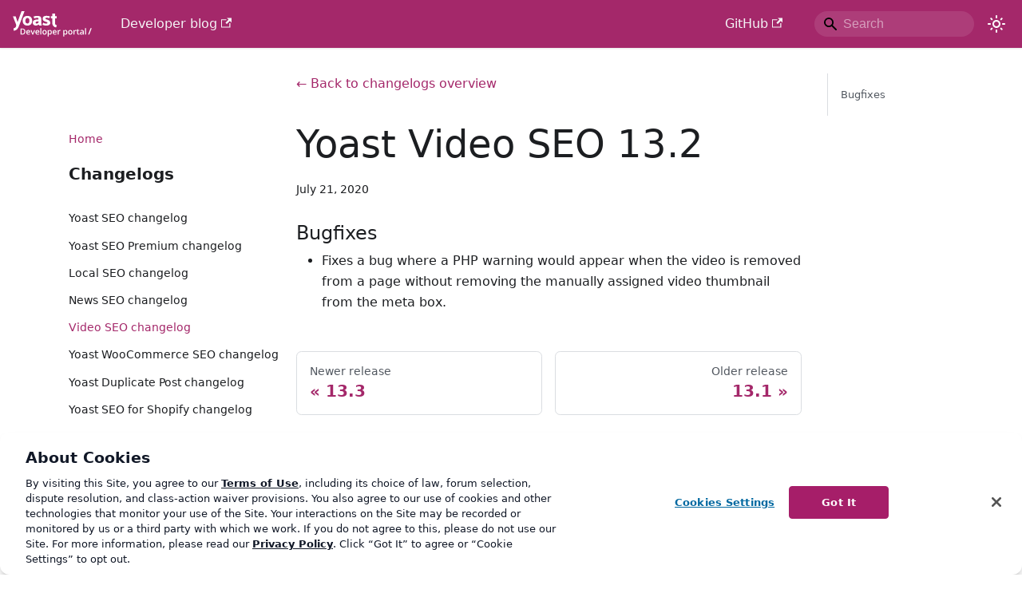

--- FILE ---
content_type: text/html; charset=utf-8
request_url: https://developer.yoast.com/changelog/video-seo/13.2/
body_size: 5245
content:
<!doctype html>
<html lang="en" dir="ltr" class="blog-wrapper blog-post-page plugin-changelog-plugin plugin-id-wpseo-video" data-has-hydrated="false">
<head>
<meta charset="UTF-8">
<meta name="generator" content="Docusaurus v3.7.0">
<title data-rh="true">Yoast Video SEO 13.2 changelog | Yoast developer portal</title><meta data-rh="true" name="viewport" content="width=device-width,initial-scale=1"><meta data-rh="true" name="twitter:card" content="summary_large_image"><meta data-rh="true" property="og:url" content="https://developer.yoast.com/changelog/video-seo/13.2/"><meta data-rh="true" property="og:locale" content="en"><meta data-rh="true" name="docusaurus_locale" content="en"><meta data-rh="true" name="docusaurus_tag" content="default"><meta data-rh="true" name="docsearch:language" content="en"><meta data-rh="true" name="docsearch:docusaurus_tag" content="default"><meta data-rh="true" property="og:title" content="Yoast Video SEO 13.2 changelog | Yoast developer portal"><meta data-rh="true" name="description" content="This is the changelog for version 13.2 of Yoast Video SEO."><meta data-rh="true" property="og:description" content="This is the changelog for version 13.2 of Yoast Video SEO."><meta data-rh="true" property="og:image" content="https://yoast.com/shared-assets/opengraph/?title=Yoast%20Video%20SEO%2013.2"><meta data-rh="true" name="twitter:image" content="https://yoast.com/shared-assets/opengraph/?title=Yoast%20Video%20SEO%2013.2"><meta data-rh="true" property="og:type" content="article"><meta data-rh="true" property="article:published_time" content="2020-07-21T17:00:00.000Z"><link data-rh="true" rel="icon" href="/img/favicon.png"><link data-rh="true" rel="canonical" href="https://developer.yoast.com/changelog/video-seo/13.2/"><link data-rh="true" rel="alternate" href="https://developer.yoast.com/changelog/video-seo/13.2/" hreflang="en"><link data-rh="true" rel="alternate" href="https://developer.yoast.com/changelog/video-seo/13.2/" hreflang="x-default"><link rel="alternate" type="application/rss+xml" href="/changelog/yoast-seo/rss.xml" title="Yoast SEO changelog RSS Feed">
<link rel="alternate" type="application/rss+xml" href="/changelog/yoast-seo-premium/rss.xml" title="Yoast SEO Premium changelog RSS Feed">
<link rel="alternate" type="application/rss+xml" href="/changelog/local-seo/rss.xml" title="Yoast Local SEO changelog RSS Feed">
<link rel="alternate" type="application/rss+xml" href="/changelog/news-seo/rss.xml" title="Yoast News SEO changelog RSS Feed">
<link rel="alternate" type="application/rss+xml" href="/changelog/video-seo/rss.xml" title="Yoast Video SEO changelog RSS Feed">
<link rel="alternate" type="application/rss+xml" href="/changelog/woocommerce-seo/rss.xml" title="Yoast WooCommerce SEO changelog RSS Feed">
<link rel="alternate" type="application/rss+xml" href="/changelog/duplicate-post/rss.xml" title="Yoast Duplicate Post changelog RSS Feed">
<link rel="alternate" type="application/rss+xml" href="/changelog/shopify/rss.xml" title="Yoast SEO for Shopify changelog RSS Feed">
<!-- Google Tag Manager -->
    <script>!function(e,t,a,n){e[n]=e[n]||[],e[n].push({"gtm.start":(new Date).getTime(),event:"gtm.js"});var g=t.getElementsByTagName(a)[0],m=t.createElement(a);m.async=!0,m.src="https://www.googletagmanager.com/gtm.js?id=GTM-NHRB36F",g.parentNode.insertBefore(m,g)}(window,document,"script","dataLayer")</script>
    <!-- End Google Tag Manager -->


<meta property="og:site_name" content="Yoast developer portal">
<script type="application/ld+json">{
	"@context": "https://schema.org",
	"@graph": [
		{
			"@type": "WebSite",
			"@id": "https://developer.yoast.com/#website",
			"url": "https://developer.yoast.com/",
			"name": "Yoast Developer",
			"description": "Docs for Yoast SEO, for everyone",
			"publisher": {
				"@id": "https://yoast.com/#organization"
			},
			"potentialAction": [
				{
					"@type": "SearchAction",
					"target": {
						"@type": "EntryPoint",
						"urlTemplate": "https://developer.yoast.com/search/?q={search_term_string}"
					},
					"query-input": "required name=search_term_string"
				}
			],
			"inLanguage": "en-US",
			"copyrightHolder": {
				"@id": "https://yoast.com/#organization"
			}
		},
		{
			"@type": [
				"Organization",
				"Brand"
			],
			"@id": "https://yoast.com/#organization",
			"name": "Yoast",
			"url": "https://yoast.com/",
			"logo": {
				"@type": "ImageObject",
				"inLanguage": "en-US",
				"@id": "https://yoast.com/#/schema/logo/image/",
				"url": "https://yoast.com/app/uploads/2020/09/Yoast_Icon_SocialMedia_500x500.png",
				"contentUrl": "https://yoast.com/app/uploads/2020/09/Yoast_Icon_SocialMedia_500x500.png",
				"width": 500,
				"height": 500,
				"caption": "Yoast"
			},
			"image": {
				"@id": "https://yoast.com/#/schema/logo/image/"
			},
			"sameAs": [
				"https://yoast.com",
				"https://www.instagram.com/yoast/",
				"https://www.linkedin.com/company/1414157/",
				"https://www.pinterest.com/yoast/",
				"https://www.youtube.com/yoast",
				"https://en.wikipedia.org/wiki/Yoast",
				"https://www.facebook.com/yoast",
				"https://twitter.com/yoast",
				"https://g.co/kgs/4H5sG2",
				"https://g.co/kgs/a9XfUu"
			],
			"founder": {
				"@type": "Person",
				"name": "Joost de Valk",
				"sameAs": "https://en.wikipedia.org/wiki/Joost_de_Valk"
			},
			"foundingDate": "2010-05-01",
			"slogan": "SEO for Everyone",
			"description": "Yoast helps you with your website optimization, whether it be through our widely used SEO software or our online SEO courses: we&#039;re here to help.",
			"legalName": "Yoast BV",
			"parentOrganization": {
				"@type": "Organization",
				"name": "Newfold Digital",
				"description": "Newfold Digital is a leading web presence solutions provider serving millions of small-to-medium businesses globally.",
				"url": "https://newfold.com/",
				"sameAs": [
					"https://newfold.com/"
				],
				"logo": "https://yoast.com/app/uploads/2022/01/newfold-logo.png"
			}
		}
	]
}</script><link rel="stylesheet" href="/assets/css/styles.f8c0a30b.css">
<script src="/assets/js/runtime~main.97a832ec.js" defer="defer"></script>
<script src="/assets/js/main.f69314ce.js" defer="defer"></script>
</head>
<body class="navigation-with-keyboard">
<script>!function(){function t(t){document.documentElement.setAttribute("data-theme",t)}var e=function(){try{return new URLSearchParams(window.location.search).get("docusaurus-theme")}catch(t){}}()||function(){try{return window.localStorage.getItem("theme")}catch(t){}}();t(null!==e?e:"light")}(),function(){try{const n=new URLSearchParams(window.location.search).entries();for(var[t,e]of n)if(t.startsWith("docusaurus-data-")){var a=t.replace("docusaurus-data-","data-");document.documentElement.setAttribute(a,e)}}catch(t){}}()</script><div id="__docusaurus"><link rel="preload" as="image" href="/img/yoast-logo.svg"><div role="region" aria-label="Skip to main content"><a class="skipToContent_fXgn" href="#__docusaurus_skipToContent_fallback">Skip to main content</a></div><nav aria-label="Main" class="navbar navbar--fixed-top navbar--primary"><div class="navbar__inner"><div class="navbar__items"><button aria-label="Toggle navigation bar" aria-expanded="false" class="navbar__toggle clean-btn" type="button"><svg width="30" height="30" viewBox="0 0 30 30" aria-hidden="true"><path stroke="currentColor" stroke-linecap="round" stroke-miterlimit="10" stroke-width="2" d="M4 7h22M4 15h22M4 23h22"></path></svg></button><a class="navbar__brand" href="/"><div class="navbar__logo"><img src="/img/yoast-logo.svg" alt="Yoast Logo" class="themedComponent_mlkZ themedComponent--light_NVdE" height="50px"><img src="/img/yoast-logo.svg" alt="Yoast Logo" class="themedComponent_mlkZ themedComponent--dark_xIcU" height="50px"></div></a><a href="https://developer.yoast.com/blog/" target="_blank" rel="noopener noreferrer" class="navbar__item navbar__link">Developer blog<svg width="13.5" height="13.5" aria-hidden="true" viewBox="0 0 24 24" class="iconExternalLink_nPIU"><path fill="currentColor" d="M21 13v10h-21v-19h12v2h-10v15h17v-8h2zm3-12h-10.988l4.035 4-6.977 7.07 2.828 2.828 6.977-7.07 4.125 4.172v-11z"></path></svg></a></div><div class="navbar__items navbar__items--right"><a href="https://github.com/yoast" target="_blank" rel="noopener noreferrer" class="navbar__item navbar__link">GitHub<svg width="13.5" height="13.5" aria-hidden="true" viewBox="0 0 24 24" class="iconExternalLink_nPIU"><path fill="currentColor" d="M21 13v10h-21v-19h12v2h-10v15h17v-8h2zm3-12h-10.988l4.035 4-6.977 7.07 2.828 2.828 6.977-7.07 4.125 4.172v-11z"></path></svg></a><div class="navbarSearchContainer_Bca1"><div class="navbar__search searchBarContainer_NW3z" dir="ltr"><input placeholder="Search" aria-label="Search" class="navbar__search-input searchInput_YFbd" value=""><div class="loadingRing_RJI3 searchBarLoadingRing_YnHq"><div></div><div></div><div></div><div></div></div></div></div><div class="toggle_vylO colorModeToggle_DEke"><button class="clean-btn toggleButton_gllP toggleButtonDisabled_aARS" type="button" disabled="" title="Switch between dark and light mode (currently light mode)" aria-label="Switch between dark and light mode (currently light mode)" aria-live="polite" aria-pressed="false"><svg viewBox="0 0 24 24" width="24" height="24" class="lightToggleIcon_pyhR"><path fill="currentColor" d="M12,9c1.65,0,3,1.35,3,3s-1.35,3-3,3s-3-1.35-3-3S10.35,9,12,9 M12,7c-2.76,0-5,2.24-5,5s2.24,5,5,5s5-2.24,5-5 S14.76,7,12,7L12,7z M2,13l2,0c0.55,0,1-0.45,1-1s-0.45-1-1-1l-2,0c-0.55,0-1,0.45-1,1S1.45,13,2,13z M20,13l2,0c0.55,0,1-0.45,1-1 s-0.45-1-1-1l-2,0c-0.55,0-1,0.45-1,1S19.45,13,20,13z M11,2v2c0,0.55,0.45,1,1,1s1-0.45,1-1V2c0-0.55-0.45-1-1-1S11,1.45,11,2z M11,20v2c0,0.55,0.45,1,1,1s1-0.45,1-1v-2c0-0.55-0.45-1-1-1C11.45,19,11,19.45,11,20z M5.99,4.58c-0.39-0.39-1.03-0.39-1.41,0 c-0.39,0.39-0.39,1.03,0,1.41l1.06,1.06c0.39,0.39,1.03,0.39,1.41,0s0.39-1.03,0-1.41L5.99,4.58z M18.36,16.95 c-0.39-0.39-1.03-0.39-1.41,0c-0.39,0.39-0.39,1.03,0,1.41l1.06,1.06c0.39,0.39,1.03,0.39,1.41,0c0.39-0.39,0.39-1.03,0-1.41 L18.36,16.95z M19.42,5.99c0.39-0.39,0.39-1.03,0-1.41c-0.39-0.39-1.03-0.39-1.41,0l-1.06,1.06c-0.39,0.39-0.39,1.03,0,1.41 s1.03,0.39,1.41,0L19.42,5.99z M7.05,18.36c0.39-0.39,0.39-1.03,0-1.41c-0.39-0.39-1.03-0.39-1.41,0l-1.06,1.06 c-0.39,0.39-0.39,1.03,0,1.41s1.03,0.39,1.41,0L7.05,18.36z"></path></svg><svg viewBox="0 0 24 24" width="24" height="24" class="darkToggleIcon_wfgR"><path fill="currentColor" d="M9.37,5.51C9.19,6.15,9.1,6.82,9.1,7.5c0,4.08,3.32,7.4,7.4,7.4c0.68,0,1.35-0.09,1.99-0.27C17.45,17.19,14.93,19,12,19 c-3.86,0-7-3.14-7-7C5,9.07,6.81,6.55,9.37,5.51z M12,3c-4.97,0-9,4.03-9,9s4.03,9,9,9s9-4.03,9-9c0-0.46-0.04-0.92-0.1-1.36 c-0.98,1.37-2.58,2.26-4.4,2.26c-2.98,0-5.4-2.42-5.4-5.4c0-1.81,0.89-3.42,2.26-4.4C12.92,3.04,12.46,3,12,3L12,3z"></path></svg></button></div></div></div><div role="presentation" class="navbar-sidebar__backdrop"></div></nav><div id="__docusaurus_skipToContent_fallback" class="main-wrapper mainWrapper_z2l0"><div class="container margin-vert--lg"><div class="row"><aside class="col col--3"><nav class="sidebar_brwN thin-scrollbar" aria-label="Blog recent posts navigation"><ul class="sidebarItemList_QwSx clean-list"><li class="sidebarItem_lnhn"><a aria-current="page" class="sidebarItemLink_yNGZ sidebarItemLinkActive_oSRm" href="/">Home</a></li></ul><div class="sidebarItemTitle_r4Q1 margin-bottom--md">Changelogs</div><ul class="sidebarItemList_QwSx clean-list"><li class="sidebarItem_lnhn"><a class="sidebarItemLink_yNGZ" href="/changelog/yoast-seo/">Yoast SEO changelog</a></li><li class="sidebarItem_lnhn"><a class="sidebarItemLink_yNGZ" href="/changelog/yoast-seo-premium/">Yoast SEO Premium changelog</a></li><li class="sidebarItem_lnhn"><a class="sidebarItemLink_yNGZ" href="/changelog/local-seo/">Local SEO changelog</a></li><li class="sidebarItem_lnhn"><a class="sidebarItemLink_yNGZ" href="/changelog/news-seo/">News SEO changelog</a></li><li class="sidebarItem_lnhn"><a aria-current="page" class="sidebarItemLink_yNGZ sidebarItemLinkActive_oSRm" href="/changelog/video-seo/">Video SEO changelog</a></li><li class="sidebarItem_lnhn"><a class="sidebarItemLink_yNGZ" href="/changelog/woocommerce-seo/">Yoast WooCommerce SEO changelog</a></li><li class="sidebarItem_lnhn"><a class="sidebarItemLink_yNGZ" href="/changelog/duplicate-post/">Yoast Duplicate Post changelog</a></li><li class="sidebarItem_lnhn"><a class="sidebarItemLink_yNGZ" href="/changelog/shopify/">Yoast SEO for Shopify changelog</a></li></ul><div class="sidebarItemTitle_r4Q1 margin-bottom--md">Recent releases</div><ul class="sidebarItemList_QwSx clean-list"><li class="sidebarItem_lnhn"><a class="sidebarItemLink_yNGZ" href="/changelog/video-seo/15.1/">15.1</a></li><li class="sidebarItem_lnhn"><a class="sidebarItemLink_yNGZ" href="/changelog/video-seo/15.0/">15.0</a></li><li class="sidebarItem_lnhn"><a class="sidebarItemLink_yNGZ" href="/changelog/video-seo/14.9/">14.9</a></li><li class="sidebarItem_lnhn"><a class="sidebarItemLink_yNGZ" href="/changelog/video-seo/14.8/">14.8</a></li><li class="sidebarItem_lnhn"><a class="sidebarItemLink_yNGZ" href="/changelog/video-seo/14.7/">14.7</a></li><li class="sidebarItem_lnhn"><a class="sidebarItemLink_yNGZ" href="/changelog/video-seo/14.6/">14.6</a></li><li class="sidebarItem_lnhn"><a class="sidebarItemLink_yNGZ" href="/changelog/video-seo/14.5/">14.5</a></li><li class="sidebarItem_lnhn"><a class="sidebarItemLink_yNGZ" href="/changelog/video-seo/14.4/">14.4</a></li><li class="sidebarItem_lnhn"><a class="sidebarItemLink_yNGZ" href="/changelog/video-seo/14.3/">14.3</a></li><li class="sidebarItem_lnhn"><a class="sidebarItemLink_yNGZ" href="/changelog/video-seo/14.2/">14.2</a></li></ul></nav></aside><main class="col col--7"><a class="changelogOverviewLink_dHD6" href="/changelog/video-seo/">← Back to changelogs overview</a><article class="changelogItemContainer_jeDt"><header><h1 class="title_CvKu">Yoast Video SEO 13.2</h1><div class="container_mt6G margin-vert--md"><time datetime="2020-07-21T17:00:00.000Z">July 21, 2020</time></div></header><div id="__blog-post-container" class="markdown"><h3 class="anchor anchorWithStickyNavbar_LWe7" id="bugfixes">Bugfixes<a href="#bugfixes" class="hash-link" aria-label="Direct link to Bugfixes" title="Direct link to Bugfixes">​</a></h3>
<ul>
<li>Fixes a bug where a PHP warning would appear when the video is removed from a page without removing the manually assigned video thumbnail from the meta box.</li>
</ul></div></article><nav class="pagination-nav docusaurus-mt-lg" aria-label="Changelog item navigation"><a class="pagination-nav__link pagination-nav__link--prev" href="/changelog/video-seo/13.3/"><div class="pagination-nav__sublabel">Newer release</div><div class="pagination-nav__label">13.3</div></a><a class="pagination-nav__link pagination-nav__link--next" href="/changelog/video-seo/13.1/"><div class="pagination-nav__sublabel">Older release</div><div class="pagination-nav__label">13.1</div></a></nav></main><div class="col col--2"><div class="tableOfContents_bqdL thin-scrollbar"><ul class="table-of-contents table-of-contents__left-border"><li><a href="#bugfixes" class="table-of-contents__link toc-highlight">Bugfixes</a></li></ul></div></div></div></div></div><footer class="footer footer--dark"><div class="container container-fluid"><div class="row footer__links"><div class="col footer__col"><div class="footer__title">Yoast elsewhere</div><ul class="footer__items clean-list"><li class="footer__item"><a href="https://yoast.com/seo-blog/" target="_blank" rel="noopener noreferrer" class="footer__link-item">SEO blog<svg width="13.5" height="13.5" aria-hidden="true" viewBox="0 0 24 24" class="iconExternalLink_nPIU"><path fill="currentColor" d="M21 13v10h-21v-19h12v2h-10v15h17v-8h2zm3-12h-10.988l4.035 4-6.977 7.07 2.828 2.828 6.977-7.07 4.125 4.172v-11z"></path></svg></a></li><li class="footer__item"><a href="https://yoast.com/about-us/" target="_blank" rel="noopener noreferrer" class="footer__link-item">About us<svg width="13.5" height="13.5" aria-hidden="true" viewBox="0 0 24 24" class="iconExternalLink_nPIU"><path fill="currentColor" d="M21 13v10h-21v-19h12v2h-10v15h17v-8h2zm3-12h-10.988l4.035 4-6.977 7.07 2.828 2.828 6.977-7.07 4.125 4.172v-11z"></path></svg></a></li><li class="footer__item"><a href="https://yoast.com/jobs/" target="_blank" rel="noopener noreferrer" class="footer__link-item">Work at Yoast<svg width="13.5" height="13.5" aria-hidden="true" viewBox="0 0 24 24" class="iconExternalLink_nPIU"><path fill="currentColor" d="M21 13v10h-21v-19h12v2h-10v15h17v-8h2zm3-12h-10.988l4.035 4-6.977 7.07 2.828 2.828 6.977-7.07 4.125 4.172v-11z"></path></svg></a></li><li class="footer__item"><a href="https://yoast.com/help/" target="_blank" rel="noopener noreferrer" class="footer__link-item">Help center<svg width="13.5" height="13.5" aria-hidden="true" viewBox="0 0 24 24" class="iconExternalLink_nPIU"><path fill="currentColor" d="M21 13v10h-21v-19h12v2h-10v15h17v-8h2zm3-12h-10.988l4.035 4-6.977 7.07 2.828 2.828 6.977-7.07 4.125 4.172v-11z"></path></svg></a></li><li class="footer__item"><a href="https://yoast.com/academy/" target="_blank" rel="noopener noreferrer" class="footer__link-item">SEO training<svg width="13.5" height="13.5" aria-hidden="true" viewBox="0 0 24 24" class="iconExternalLink_nPIU"><path fill="currentColor" d="M21 13v10h-21v-19h12v2h-10v15h17v-8h2zm3-12h-10.988l4.035 4-6.977 7.07 2.828 2.828 6.977-7.07 4.125 4.172v-11z"></path></svg></a></li></ul></div><div class="col footer__col"><div class="footer__title">Products</div><ul class="footer__items clean-list"><li class="footer__item"><a href="https://yoast.com/product/yoast-seo-premium-wordpress/" target="_blank" rel="noopener noreferrer" class="footer__link-item">Yoast SEO Premium<svg width="13.5" height="13.5" aria-hidden="true" viewBox="0 0 24 24" class="iconExternalLink_nPIU"><path fill="currentColor" d="M21 13v10h-21v-19h12v2h-10v15h17v-8h2zm3-12h-10.988l4.035 4-6.977 7.07 2.828 2.828 6.977-7.07 4.125 4.172v-11z"></path></svg></a></li><li class="footer__item"><a href="https://yoast.com/product/yoast-seo-shopify/" target="_blank" rel="noopener noreferrer" class="footer__link-item">Yoast SEO for Shopify<svg width="13.5" height="13.5" aria-hidden="true" viewBox="0 0 24 24" class="iconExternalLink_nPIU"><path fill="currentColor" d="M21 13v10h-21v-19h12v2h-10v15h17v-8h2zm3-12h-10.988l4.035 4-6.977 7.07 2.828 2.828 6.977-7.07 4.125 4.172v-11z"></path></svg></a></li><li class="footer__item"><a href="https://yoast.com/product/yoast-woocommerce-seo/" target="_blank" rel="noopener noreferrer" class="footer__link-item">Yoast WooCommerce SEO<svg width="13.5" height="13.5" aria-hidden="true" viewBox="0 0 24 24" class="iconExternalLink_nPIU"><path fill="currentColor" d="M21 13v10h-21v-19h12v2h-10v15h17v-8h2zm3-12h-10.988l4.035 4-6.977 7.07 2.828 2.828 6.977-7.07 4.125 4.172v-11z"></path></svg></a></li></ul></div><div class="col footer__col"><div class="footer__title">Legal</div><ul class="footer__items clean-list"><li class="footer__item"><a href="https://yoast.com/terms-of-service/" target="_blank" rel="noopener noreferrer" class="footer__link-item">Terms of Service<svg width="13.5" height="13.5" aria-hidden="true" viewBox="0 0 24 24" class="iconExternalLink_nPIU"><path fill="currentColor" d="M21 13v10h-21v-19h12v2h-10v15h17v-8h2zm3-12h-10.988l4.035 4-6.977 7.07 2.828 2.828 6.977-7.07 4.125 4.172v-11z"></path></svg></a></li><li class="footer__item"><a href="https://yoast.com/privacy-policy/" target="_blank" rel="noopener noreferrer" class="footer__link-item">Privacy policy<svg width="13.5" height="13.5" aria-hidden="true" viewBox="0 0 24 24" class="iconExternalLink_nPIU"><path fill="currentColor" d="M21 13v10h-21v-19h12v2h-10v15h17v-8h2zm3-12h-10.988l4.035 4-6.977 7.07 2.828 2.828 6.977-7.07 4.125 4.172v-11z"></path></svg></a></li><li class="footer__item"><a href="https://yoast.com/refund-policy/" target="_blank" rel="noopener noreferrer" class="footer__link-item">Refund policy<svg width="13.5" height="13.5" aria-hidden="true" viewBox="0 0 24 24" class="iconExternalLink_nPIU"><path fill="currentColor" d="M21 13v10h-21v-19h12v2h-10v15h17v-8h2zm3-12h-10.988l4.035 4-6.977 7.07 2.828 2.828 6.977-7.07 4.125 4.172v-11z"></path></svg></a></li></ul></div></div><div class="footer__bottom text--center"><div class="footer__copyright">Copyright © 2026 Yoast BV. Built with Docusaurus.</div></div></div></footer></div>
<!-- Google Tag Manager (noscript) -->
    <noscript><iframe src="https://www.googletagmanager.com/ns.html?id=GTM-NHRB36F" height="0" width="0" style="display:none;visibility:hidden"></iframe></noscript>
    <!-- End Google Tag Manager (noscript) --><script>(function(){function c(){var b=a.contentDocument||a.contentWindow.document;if(b){var d=b.createElement('script');d.innerHTML="window.__CF$cv$params={r:'9c142c09982526b9',t:'MTc2ODk3MDgzMC4wMDAwMDA='};var a=document.createElement('script');a.nonce='';a.src='/cdn-cgi/challenge-platform/scripts/jsd/main.js';document.getElementsByTagName('head')[0].appendChild(a);";b.getElementsByTagName('head')[0].appendChild(d)}}if(document.body){var a=document.createElement('iframe');a.height=1;a.width=1;a.style.position='absolute';a.style.top=0;a.style.left=0;a.style.border='none';a.style.visibility='hidden';document.body.appendChild(a);if('loading'!==document.readyState)c();else if(window.addEventListener)document.addEventListener('DOMContentLoaded',c);else{var e=document.onreadystatechange||function(){};document.onreadystatechange=function(b){e(b);'loading'!==document.readyState&&(document.onreadystatechange=e,c())}}}})();</script></body>
</html>

--- FILE ---
content_type: application/javascript
request_url: https://developer.yoast.com/assets/js/f1192909.944f1600.js
body_size: -218
content:
"use strict";(self.webpackChunkdeveloper_v_2=self.webpackChunkdeveloper_v_2||[]).push([[49412],{532718:e=>{e.exports=JSON.parse('{"title":"Recent releases","items":[{"title":"15.1","permalink":"/changelog/video-seo/15.1","unlisted":false,"date":"2025-11-18T19:00:00.000Z"},{"title":"15.0","permalink":"/changelog/video-seo/15.0","unlisted":false,"date":"2024-12-03T19:00:00.000Z"},{"title":"14.9","permalink":"/changelog/video-seo/14.9","unlisted":false,"date":"2024-05-28T19:00:00.000Z"},{"title":"14.8","permalink":"/changelog/video-seo/14.8","unlisted":false,"date":"2023-08-08T19:00:00.000Z"},{"title":"14.7","permalink":"/changelog/video-seo/14.7","unlisted":false,"date":"2023-03-14T19:00:00.000Z"},{"title":"14.6","permalink":"/changelog/video-seo/14.6","unlisted":false,"date":"2022-07-12T18:00:00.000Z"},{"title":"14.5","permalink":"/changelog/video-seo/14.5","unlisted":false,"date":"2022-05-06T19:00:00.000Z"},{"title":"14.4","permalink":"/changelog/video-seo/14.4","unlisted":false,"date":"2022-04-19T18:00:00.000Z"},{"title":"14.3","permalink":"/changelog/video-seo/14.3","unlisted":false,"date":"2022-01-25T18:00:00.000Z"},{"title":"14.2","permalink":"/changelog/video-seo/14.2","unlisted":false,"date":"2021-12-14T19:00:00.000Z"}]}')}}]);

--- FILE ---
content_type: application/javascript
request_url: https://developer.yoast.com/assets/js/e1192fc9.ce1287ed.js
body_size: 383
content:
"use strict";(self.webpackChunkdeveloper_v_2=self.webpackChunkdeveloper_v_2||[]).push([[29287],{393166:(e,t,n)=>{n.r(t),n.d(t,{assets:()=>l,contentTitle:()=>a,default:()=>d,frontMatter:()=>r,metadata:()=>o,toc:()=>c});var o=n(957337),s=n(474848),i=n(28453);const r={title:"13.2",keywords:["Yoast Video SEO"],date:"2020-07-21T17:00"},a="Yoast Video SEO 13.2",l={authorsImageUrls:[]},c=[{value:"Bugfixes",id:"bugfixes",level:3}];function u(e){const t={h3:"h3",li:"li",ul:"ul",...(0,i.R)(),...e.components};return(0,s.jsxs)(s.Fragment,{children:[(0,s.jsx)(t.h3,{id:"bugfixes",children:"Bugfixes"}),"\n",(0,s.jsxs)(t.ul,{children:["\n",(0,s.jsx)(t.li,{children:"Fixes a bug where a PHP warning would appear when the video is removed from a page without removing the manually assigned video thumbnail from the meta box."}),"\n"]})]})}function d(e={}){const{wrapper:t}={...(0,i.R)(),...e.components};return t?(0,s.jsx)(t,{...e,children:(0,s.jsx)(u,{...e})}):u(e)}},28453:(e,t,n)=>{n.d(t,{R:()=>r,x:()=>a});var o=n(296540);const s={},i=o.createContext(s);function r(e){const t=o.useContext(i);return o.useMemo((function(){return"function"==typeof e?e(t):{...t,...e}}),[t,e])}function a(e){let t;return t=e.disableParentContext?"function"==typeof e.components?e.components(s):e.components||s:r(e.components),o.createElement(i.Provider,{value:t},e.children)}},957337:e=>{e.exports=JSON.parse('{"permalink":"/changelog/video-seo/13.2","source":"@site/changelog/source/video-seo/13.2.md","title":"13.2","description":"Bugfixes","date":"2020-07-21T17:00:00.000Z","tags":[],"hasTruncateMarker":false,"authors":[],"frontMatter":{"title":"13.2","keywords":["Yoast Video SEO"],"date":"2020-07-21T17:00"},"unlisted":false,"prevItem":{"title":"13.3","permalink":"/changelog/video-seo/13.3"},"nextItem":{"title":"13.1","permalink":"/changelog/video-seo/13.1"},"listPageLink":"/changelog/video-seo/page/2"}')}}]);

--- FILE ---
content_type: application/javascript
request_url: https://developer.yoast.com/assets/js/afc20a2c.fd23f6f7.js
body_size: -396
content:
"use strict";(self.webpackChunkdeveloper_v_2=self.webpackChunkdeveloper_v_2||[]).push([[30425],{895392:e=>{e.exports=JSON.parse('{"name":"changelog-plugin","id":"wpseo-video"}')}}]);

--- FILE ---
content_type: application/javascript
request_url: https://developer.yoast.com/assets/js/runtime~main.97a832ec.js
body_size: 87115
content:
(()=>{"use strict";var e,c,d,b,f,a={},t={};function r(e){var c=t[e];if(void 0!==c)return c.exports;var d=t[e]={exports:{}};return a[e].call(d.exports,d,d.exports,r),d.exports}r.m=a,e=[],r.O=(c,d,b,f)=>{if(!d){var a=1/0;for(i=0;i<e.length;i++){d=e[i][0],b=e[i][1],f=e[i][2];for(var t=!0,o=0;o<d.length;o++)(!1&f||a>=f)&&Object.keys(r.O).every((e=>r.O[e](d[o])))?d.splice(o--,1):(t=!1,f<a&&(a=f));if(t){e.splice(i--,1);var n=b();void 0!==n&&(c=n)}}return c}f=f||0;for(var i=e.length;i>0&&e[i-1][2]>f;i--)e[i]=e[i-1];e[i]=[d,b,f]},r.n=e=>{var c=e&&e.__esModule?()=>e.default:()=>e;return r.d(c,{a:c}),c},d=Object.getPrototypeOf?e=>Object.getPrototypeOf(e):e=>e.__proto__,r.t=function(e,b){if(1&b&&(e=this(e)),8&b)return e;if("object"==typeof e&&e){if(4&b&&e.__esModule)return e;if(16&b&&"function"==typeof e.then)return e}var f=Object.create(null);r.r(f);var a={};c=c||[null,d({}),d([]),d(d)];for(var t=2&b&&e;"object"==typeof t&&!~c.indexOf(t);t=d(t))Object.getOwnPropertyNames(t).forEach((c=>a[c]=()=>e[c]));return a.default=()=>e,r.d(f,a),f},r.d=(e,c)=>{for(var d in c)r.o(c,d)&&!r.o(e,d)&&Object.defineProperty(e,d,{enumerable:!0,get:c[d]})},r.f={},r.e=e=>Promise.all(Object.keys(r.f).reduce(((c,d)=>(r.f[d](e,c),c)),[])),r.u=e=>"assets/js/"+({9:"45f095f1",35:"09340cb9",46:"b118c1da",51:"f74a28e9",55:"17010ca9",74:"6f489824",111:"c53750f3",120:"692174ea",140:"42b0139d",174:"90b0203c",214:"8d213d03",216:"736838a1",283:"f43813ff",292:"8a1e4022",312:"98117793",314:"643a1c76",321:"e6f3d103",376:"0b430d9a",459:"a10aea09",461:"2043ddb9",466:"267c77ef",476:"e6856180",506:"9a15b502",640:"d999ae5a",721:"aa3bbe84",846:"b51abacb",860:"be0de6de",872:"c4a523f7",947:"7015f84a",948:"559f494a",1006:"50d96948",1016:"6623e7a5",1019:"3afda31a",1091:"c5603b0a",1120:"7fa3b0c3",1161:"b4a720df",1212:"be9255c6",1245:"33c71760",1330:"b08f2a11",1367:"38831d30",1374:"1fb71ae4",1391:"9e8c51b9",1431:"5e5cf974",1446:"fe531799",1481:"eedb62f0",1492:"a5754395",1512:"a10cc8b1",1545:"388e1afb",1572:"f0e90e7c",1601:"a530c4e7",1622:"09f51c65",1659:"813ff7d3",1670:"4aa9f088",1744:"3d29a738",1752:"b07d8b1a",1757:"7d00e8d0",1789:"4e83400d",1805:"12989e15",1840:"1051dab5",1864:"672a703e",1871:"f5a8d039",1877:"5c6bccc5",1882:"9b0e6b30",1903:"301e4aa5",1966:"1abc10ef",2004:"446f3dae",2061:"f4bbac13",2222:"19538e15",2234:"1578a500",2235:"4f29f230",2248:"679dd73c",2265:"eff7a0c8",2287:"1c8f6f55",2332:"19f93487",2385:"011312a5",2398:"8ff7c4fe",2420:"96a9cd41",2457:"2cd4cdea",2467:"c1863dd7",2497:"a141fe24",2513:"e2ee2b86",2560:"71244b7f",2581:"88fafcf2",2603:"7ec77a4b",2622:"29fb6321",2625:"06633f20",2652:"2937d316",2688:"7fc16859",2757:"7572e16a",2767:"bdff3317",2814:"329b4e7c",2829:"022a7f79",2838:"b8ea86ed",2888:"142cce5b",2900:"d6041352",2901:"d791d2af",2965:"4627025d",2973:"3a54871a",3033:"0bdea8d2",3041:"c06f1c61",3051:"83f10ca4",3062:"2f4c3595",3081:"9a9dad1c",3082:"1bac2b04",3090:"14fac2a5",3124:"32d2e597",3206:"e90cd079",3232:"0f8382c9",3258:"e2718fb8",3259:"1314dda8",3266:"baebc45a",3273:"00752606",3277:"65fefd6b",3281:"d5826f92",3300:"122f7300",3303:"a3374bbf",3335:"f7eb6716",3380:"39db3f8f",3389:"126e3c4b",3393:"d25ab4a3",3424:"2a8aa78e",3441:"647a3f98",3607:"75849ab8",3620:"0d327768",3623:"badb19a8",3627:"70c87179",3655:"1df89b71",3733:"66158d6f",3740:"518ca001",3788:"f2a1f915",3817:"e4cbab43",3859:"6c57f520",3899:"4d699660",3909:"f2c1ba81",3921:"d112f570",3946:"abe93000",4e3:"a9036646",4027:"bf47e2f0",4048:"7aff80fa",4050:"8eb1e02b",4051:"ce00a050",4079:"d2cb806d",4120:"fcacaa3a",4145:"fcfdf775",4158:"fc5f878f",4166:"2e3af242",4214:"032238a0",4235:"ed926dd0",4259:"a35720db",4322:"ca13ac5f",4323:"e5ec1fdc",4324:"6abec002",4351:"61f0a60d",4396:"2cc06669",4398:"299831c8",4435:"b4e4b9d6",4472:"97a73d4b",4475:"11048020",4493:"77e0e9f7",4584:"516e52fe",4589:"9fc38197",4610:"10ef4704",4616:"61de7233",4647:"2b707b4f",4695:"ca1bb0a8",4713:"6767f36e",4772:"865ff8bd",4868:"ee49d9a6",4902:"257e1fcb",4931:"c41da8a6",4941:"3b8d74ff",4996:"8a799294",5053:"34089215",5085:"6f4baf85",5108:"1fbedcea",5158:"ac4fb355",5163:"ea9b85b0",5168:"834a6f2c",5197:"e32c1a01",5202:"10b66048",5221:"81fc5b6e",5302:"80f6ec6c",5349:"ee2e0c48",5392:"1b5ce26a",5414:"bf393dce",5427:"e62bc8a7",5445:"3cc9bd73",5446:"f22d4555",5508:"08e0ce44",5584:"c20a114c",5598:"9739971f",5651:"22886200",5676:"1cfd5200",5708:"249659bd",5709:"c09e69e1",5756:"cc2c8aef",5774:"c37c1f3a",5853:"bd8ad5d8",5867:"37954bae",5883:"873b761d",5888:"5b92aa8e",5957:"d44b7346",5960:"1ddeb2c8",5973:"a7545330",6016:"5d829a08",6019:"3a48b6e7",6023:"2c274e63",6030:"24e3e10e",6032:"1913eb80",6037:"4fcedf3c",6056:"e93072f9",6102:"47aa2e83",6117:"637b7c28",6162:"60b1d5f7",6194:"91499078",6208:"b1549d57",6284:"508c45d2",6344:"2968d97b",6362:"61a9f510",6379:"028488a5",6386:"acd627df",6394:"affad128",6451:"395c68ae",6472:"3dc84e02",6485:"165add1f",6496:"3feaf237",6568:"046a6e90",6575:"1675053a",6605:"21710c95",6620:"f70c7567",6630:"dccefd13",6697:"be7e2fab",6702:"8dfb168d",6712:"d156dc6b",6735:"27a544c6",6742:"4f013ce3",6775:"74b2f6bc",6781:"9a32b2e3",6791:"38c75c98",6795:"d1693739",6835:"b4af3969",6861:"6804225c",6910:"cf4eaa30",6923:"fd480e43",6974:"c1f135e1",6995:"f28314bf",7012:"85da3cd1",7050:"7aa46a77",7069:"621c80f8",7143:"5f4356f1",7203:"264a17da",7213:"880068ac",7223:"d7d9c7f6",7235:"43eb529d",7272:"ce6fe0c9",7328:"78f76878",7370:"8935d40d",7373:"0c9f9f96",7437:"9db98c63",7455:"c76e9ae0",7472:"6d0fd069",7523:"d405bfcd",7542:"bb9c7440",7545:"9140e06a",7550:"c1b096a5",7664:"1c6b26d3",7667:"c4012b6b",7680:"eb425010",7720:"19d0b1b4",7731:"4e6aef69",7750:"888c462f",7820:"4fc385c3",7864:"ff02ba64",7896:"90532a2e",7936:"c9096af7",7962:"b6698c30",8019:"2004396d",8029:"a4834136",8032:"1c3c1b2b",8038:"639896ee",8082:"5b024d33",8179:"fd4e9a3c",8184:"7e8c5da8",8195:"2ff09768",8204:"ead067a3",8264:"7963bcf9",8301:"49abfd22",8379:"195fe4b2",8416:"5cc07076",8443:"1799fe3d",8466:"3dc9ff48",8498:"34ead70e",8548:"d7d523f2",8572:"c34744ee",8602:"8352d2d1",8625:"77d4cc49",8664:"f79a7500",8674:"e896fdfc",8677:"e3a3ab54",8702:"3c00c6c5",8733:"f6ca70b9",8805:"9c764f10",8852:"37c9bc26",8903:"46b138d0",9018:"6afd9b8a",9043:"2185ceb4",9045:"55688653",9060:"bb4a9823",9064:"c17240b2",9065:"4656d2e4",9091:"59660b57",9095:"0b50f67d",9185:"478e3e26",9186:"f5c773a1",9187:"c6771103",9249:"aadfd4bd",9252:"de741d1c",9287:"106084d1",9298:"536584a5",9375:"84b629ed",9422:"cbf4691d",9442:"cd52d09b",9444:"c224d5dc",9476:"cec1fbb2",9511:"4dcf3dc7",9521:"5364c34f",9525:"87e6cc86",9616:"1bb8300a",9647:"5e95c892",9778:"7ca32b65",9880:"4b6aece5",9910:"9780c30c",9913:"665b2da2",9915:"86be5446",10036:"04da7f12",10071:"95219dc7",10077:"24df20e7",10091:"8804d141",10137:"e7841250",10181:"ff898a4f",10185:"61b6d333",10188:"f5890157",10210:"1c85a1db",10289:"fd7e9d29",10311:"c15929af",10396:"2ac7bc10",10398:"2118a280",10413:"d1d49a81",10464:"f6d7baba",10524:"da39e1bf",10557:"cd1c91ab",10577:"ddbddae2",10597:"bc36d5e6",10670:"d85e40d7",10677:"d5825600",10680:"03dda18f",10696:"2776cf95",10701:"61379b8f",10727:"9c1b6032",10789:"a709d4dc",10871:"741a6e84",10872:"cfb7c004",10875:"560cf673",10901:"72798764",10903:"8a67c315",10904:"ce6895e4",10932:"1328249d",11007:"5536ed02",11024:"cf421049",11073:"c8667cd1",11130:"c865e97d",11163:"039856ab",11201:"fdfd5302",11244:"4146bd5e",11264:"62b360e7",11321:"4ccef59a",11325:"81e800c1",11345:"a35013ab",11381:"0a36d123",11382:"55b86106",11412:"d7219c7f",11435:"33813d73",11560:"75519aa0",11567:"22dd74f7",11577:"3921e45e",11592:"371c43ee",11625:"76324d64",11662:"b481da8d",11722:"0d3637e7",11780:"3b86df2f",11837:"72e9a909",11839:"a92a3e5b",11855:"826efc44",11911:"52f02ec1",11972:"4dee2efd",12115:"e063357c",12131:"624b1232",12140:"342127e7",12225:"673e65ff",12253:"df867c6b",12254:"2fd59d43",12313:"9ba272c8",12321:"20be807b",12326:"34c8a266",12332:"a798b37d",12361:"81ecc705",12397:"235a5653",12477:"9f238de9",12497:"1be140e6",12584:"170daf46",12600:"2f9f8b04",12657:"918aa675",12666:"fe6bad67",12704:"a0b800e1",12728:"bfa39f33",12783:"3481e2b3",12817:"b6fcfa48",12838:"a6bfa2e6",12839:"36b2742d",12849:"bdf9095a",12864:"5bf48947",12867:"b62bf32c",12897:"9fe0f27a",12925:"7b06e556",12932:"6b0decbe",12992:"ae6e8428",13016:"818a483f",13020:"eb71b471",13089:"cc9fe2e7",13118:"86d2a569",13179:"8bab3b08",13180:"6d33da42",13203:"895adcc5",13216:"cdbd442b",13250:"807ddaeb",13266:"a3067468",13296:"79faff0d",13311:"11658009",13320:"c8f9fe60",13350:"d3eb52f8",13386:"9e23c99a",13427:"be67c652",13437:"1e81458d",13502:"9af5bfc5",13517:"829c5537",13571:"fcacd93e",13597:"00a266b1",13599:"94e7890f",13606:"ec0beb8f",13610:"e6976b22",13643:"07fa3610",13683:"c9606c61",13713:"0e15416b",13745:"e33f19c6",13746:"26a10ddc",13760:"3cc37ee8",13804:"337780dc",13807:"e7427487",13896:"dced92e9",13898:"0421ce8f",13919:"2754dacf",13987:"829b20d9",14011:"32046ac9",14058:"aa4a77d4",14083:"c0552a7a",14108:"672a8d2c",14111:"34b652dd",14139:"eea722f0",14170:"3ac5cb95",14176:"c788b0e8",14203:"90fedcb1",14225:"b4897332",14236:"512a996b",14273:"793e5c55",14374:"1613c852",14380:"67418e0b",14384:"1c2d2098",14424:"6031703e",14425:"963bb464",14493:"465e0cb3",14511:"b54f214f",14540:"531b3274",14578:"42239abf",14611:"57162b74",14622:"59e9cdff",14647:"401c104c",14666:"725d5c23",14791:"b8bff585",14803:"5bbd0f2c",14823:"026908d9",14846:"aaae2f0e",14873:"751f1ab7",14885:"ac279c83",14938:"04933479",15017:"e22ba95f",15047:"3e66bf97",15074:"e7a35033",15079:"8891f343",15085:"718dc263",15094:"f6afafda",15118:"3be4c5af",15135:"b3b7c207",15184:"03353ebb",15243:"c740a81b",15262:"e0009b2e",15274:"111851a9",15360:"7e665299",15405:"1c6e84da",15452:"ad51335c",15459:"c76bdea0",15465:"f67a67cb",15502:"a26b410e",15554:"04cd2042",15634:"304ba6e0",15642:"686db72b",15716:"9fe76f06",15775:"95b324c8",15798:"389fc6b8",15813:"0998df8f",15835:"13e6c893",15864:"f8041947",15867:"231064dd",15882:"91b16169",15889:"8a371da1",15927:"d52bbcbb",15929:"6db1661d",15938:"5599c7ba",15959:"25eeff01",16008:"c8bec0c1",16019:"60633dd6",16044:"c018620e",16109:"479814da",16120:"260c804d",16162:"45d61838",16167:"1720e258",16208:"69fa4b85",16267:"a47c1dbd",16295:"014bb441",16296:"dc673f2d",16308:"d244f25b",16339:"dad4ce70",16370:"0c0357af",16412:"e9a90542",16447:"10d39476",16460:"fcc08e33",16531:"57ec5858",16601:"cf637a22",16640:"af3a4d06",16653:"3fec1b04",16704:"55147739",16714:"0b3bcbc2",16745:"0684c210",16747:"d10c57c7",16760:"a5eb593c",16767:"bf360de4",16776:"71b80af6",16803:"06cd41b8",16840:"7924eee0",16842:"4d0c79d6",16918:"9a31b6d3",16942:"671de21a",16957:"5b1384a8",17040:"7b92a154",17176:"a6c980b8",17185:"46db99a7",17196:"a33202f4",17234:"32dd5f32",17271:"1638a803",17321:"0f37d6e7",17326:"6963003f",17354:"4e05bc08",17403:"d3644276",17415:"793777a3",17423:"9480bd23",17431:"f365e694",17509:"dda2504d",17552:"7748122f",17608:"38908d9f",17643:"45f4b759",17683:"08f0d158",17837:"e0c54773",17880:"5765fcd9",17887:"08cbe8b2",17889:"e27b8394",17977:"f03e4a81",17980:"e56dcfa3",18092:"33dc7612",18165:"79e7d370",18180:"ef41d829",18193:"4451797a",18222:"8b66c85e",18254:"1d3e6b1a",18276:"dedf62bf",18282:"95a7c9c2",18289:"59d94f90",18317:"a45ae3c6",18320:"f0f7b590",18401:"17896441",18419:"1f1720f5",18451:"e3a4645b",18469:"2588092f",18481:"fd9edd95",18520:"6f818789",18535:"2cee11c0",18594:"d23e1af7",18603:"48bbd46f",18627:"258bf7bf",18637:"94ad1e48",18644:"653f6c8b",18648:"b65c7312",18653:"d74f83bb",18656:"c6c2c81e",18667:"20dcef6b",18712:"5645c756",18723:"9db4b520",18789:"2553349c",18791:"9f632b3a",18795:"725cbd09",18870:"9d395b50",18880:"00d09952",18999:"31c64ea9",19023:"b3d4b60a",19032:"ccc8b675",19041:"10488ef2",19128:"39ee63e3",19172:"233df6fe",19213:"b667a53d",19214:"d131e2c2",19236:"ea46cf14",19309:"22c534cf",19329:"2fd429f3",19387:"1b521960",19399:"f7df808c",19410:"a93a7e98",19442:"f9906090",19570:"da570f19",19605:"29f9d701",19615:"86f57e6c",19640:"0dfdf96d",19656:"2bfbc631",19667:"d3de75af",19688:"3fca35e7",19750:"71e6235b",19756:"09dc0342",19759:"9fe59721",19824:"73ea8ebd",19826:"87ea02e1",19827:"702dae09",19829:"f3fdb234",19839:"d8c39b72",19937:"e4efa025",19951:"ed09c573",19955:"4e1eab86",19976:"b531520e",19981:"5f68c660",20006:"c462de12",20045:"19403720",20048:"c5c659ae",20052:"49c71d3f",20118:"4c4af69d",20157:"10ead861",20186:"537cafa1",20218:"45f6c0fc",20244:"95a4dcc0",20280:"a225d0e2",20309:"d131806a",20337:"c7c47abc",20354:"86ae766d",20400:"8cd45a0b",20428:"b18fa09f",20460:"782f2f24",20544:"5be0d9d8",20620:"cf08446b",20684:"f0952df7",20719:"bfc2cdaa",20733:"76b64931",20790:"7b1359f6",20816:"e4f5ddfe",20829:"b4c994f5",20875:"3c2ec251",20951:"0b110c58",20957:"3df5547b",20985:"7e4fe3dd",21001:"5ba143f4",21017:"87af89f7",21032:"7986133d",21069:"4279bdea",21083:"67897759",21215:"de3906f1",21241:"24dc4cc1",21325:"28587f3e",21342:"4ddd8cc3",21351:"1143dc8b",21365:"48dc4f1d",21387:"e12ce826",21393:"22d5b665",21469:"507bd3af",21483:"bb2a037e",21510:"c9ca30c9",21530:"6ca4d8f1",21556:"7b3ac28c",21571:"3f89dceb",21615:"bf262b2b",21665:"fc8e201c",21735:"087eb1e0",21768:"02aa7e76",21780:"500a2d72",21820:"c97580fe",21840:"95d02ded",21853:"18323a0f",21854:"5693c179",21969:"354d09fe",21975:"59479f04",21998:"c39676e2",21999:"5a3ad62f",22004:"d312fa73",22026:"308e040a",22120:"dffc965f",22131:"a7bcd126",22228:"2c70ec58",22250:"40fa8697",22258:"f2e845b2",22283:"627d57a6",22316:"3886ce48",22324:"4d8b13fc",22388:"73887f68",22407:"a4995907",22420:"1595b2f9",22432:"f3ba5ca2",22467:"32a0a380",22530:"07907dac",22531:"9c5e6f12",22539:"f6d1c493",22573:"64764f89",22584:"47526cb2",22594:"855953c7",22615:"30fd8b34",22617:"7bee6ffa",22622:"f59d6df9",22623:"73b0b327",22636:"15cef4b9",22639:"d6ccdba1",22649:"12a0cd16",22664:"b8e0097f",22681:"0f4e086c",22684:"c65cd02f",22700:"db15c622",22712:"d23e7e34",22771:"9e19159e",22783:"efbdbbcf",22790:"e642c2fc",22815:"7b05d17f",22816:"555fcc0b",22823:"f5786e4a",22912:"a1343dda",22923:"3288227b",22988:"a35d4ea6",23003:"c3b6bada",23006:"742769a1",23022:"879c850c",23038:"5dbc810f",23042:"b3719ed2",23060:"84111262",23138:"c5117378",23156:"acc30dc0",23193:"74cdc007",23209:"6f610ce5",23255:"e0711e2c",23262:"d3677adc",23300:"07bf1410",23314:"d9a36028",23343:"51792152",23365:"a9987815",23395:"952fcc04",23446:"dd6ad9ad",23448:"439b0845",23480:"f1e20f90",23494:"fb85a788",23526:"4c3b8a31",23533:"3eca53a9",23535:"2b0b57bd",23536:"ee523863",23607:"32788c89",23610:"73bb32ac",23614:"242b9725",23665:"76a84c05",23696:"c921bea0",23709:"81e20345",23798:"7b7bd1c5",23871:"c0a25678",23926:"c9bcdf81",24020:"b382aa82",24038:"1d802d6f",24062:"c3435b78",24068:"f97516de",24103:"e888aa0e",24143:"8af42315",24156:"68bef3cf",24206:"ee744ddf",24238:"4d236b44",24247:"6761b4fb",24279:"7fdfd672",24289:"88bc07a7",24335:"a531b73b",24360:"0cb06563",24370:"42dc2e2e",24453:"7b3d11c7",24488:"b508f8e1",24492:"3d91da2c",24502:"7ba7a48a",24515:"d32d2d2e",24518:"47dec09a",24553:"9a4a9b97",24554:"0ec0905a",24567:"fa7c8980",24619:"a7ccf787",24626:"5c103ee9",24676:"6e6d7a11",24755:"ddd689e8",24779:"d760e67a",24809:"e2093a33",24894:"0f12596f",24924:"0485c11a",24950:"bd6b7f44",24968:"322bc71e",24985:"887c8783",24988:"512fef17",25002:"328493b0",25031:"c6b3611f",25045:"818b940f",25089:"e337d9da",25090:"0e581bb0",25095:"70b2aba3",25114:"60417d36",25116:"24413b5d",25124:"c8161325",25133:"bf78cc8a",25137:"add3669e",25142:"395bb1f1",25323:"5922790f",25345:"2e66fed6",25346:"0ba22ede",25353:"d1bc4169",25365:"0c220db7",25372:"b024b971",25416:"c7bcafc8",25419:"472faf9e",25420:"6ba8ea1e",25484:"451bf31e",25513:"259a2e4d",25530:"1b9aa2a4",25542:"bf08ddb7",25548:"e4870708",25619:"ed8cb2c1",25623:"c2951709",25633:"18d39e79",25667:"3f053717",25720:"81a0cade",25754:"957d0c23",25765:"61dd70a7",25838:"90935939",25894:"960bcebd",25897:"81dbd0d1",25994:"69496fb5",25999:"956e62bc",26017:"477a2267",26022:"a52bb4f7",26035:"3865f38c",26094:"09c972dc",26096:"a4c1aaf0",26101:"ebe7cfd4",26122:"78ee6a9b",26168:"b468eefc",26280:"f8185f90",26283:"9fc704c6",26301:"e479666c",26309:"16da83a2",26315:"161c737b",26323:"b96bf0da",26335:"d20f0db6",26352:"a67d2f6e",26360:"8d78b54e",26367:"86c2f5cc",26392:"7d78f47d",26398:"21d2fc9f",26404:"69024785",26420:"749ea1cc",26460:"07d656ed",26520:"863af61f",26521:"98ed3380",26554:"12e5a0ef",26568:"93819b3f",26574:"19f8c59f",26599:"c46a354b",26638:"1486bc0e",26644:"9fd540ba",26689:"69920f1e",26694:"4e0c84f9",26695:"c270455d",26743:"ea7e2d2b",26745:"e20c3751",26760:"80a776e3",26766:"a0dd8c9b",26781:"2a280977",26788:"f0d091f1",26829:"63072741",26867:"564017e2",26928:"d1543ddd",26944:"6ecbca21",26978:"9fb483ef",27034:"e8e7869c",27040:"24a22af5",27100:"1cb59843",27107:"b712dc69",27117:"58dc099d",27142:"d315a429",27148:"ca987566",27202:"5a30ee26",27216:"fba20323",27375:"ae20df73",27378:"7d0806fd",27385:"f875a252",27392:"748a3fbf",27398:"ff90897f",27401:"de1f72f7",27475:"5064010d",27493:"f355be82",27497:"1ee183d5",27504:"bd96ae8f",27544:"feb28032",27556:"045e14a9",27559:"4da32ee8",27572:"1f9b1b82",27575:"0747aac7",27619:"748dbfc0",27626:"46347ab0",27638:"bc0ba29d",27689:"2b6fc292",27699:"41f917ae",27732:"e260fe90",27784:"414952df",27791:"025bf719",27811:"4bd5bb36",27826:"82e9d8bd",27921:"ff2b3c31",27959:"d3d7be10",27988:"e2929a67",28108:"17dddaf8",28113:"8a9e1a76",28153:"b0211d62",28178:"e60c9383",28189:"cc972190",28196:"57a0d69e",28207:"bc47137c",28211:"2d7fca1b",28242:"881c8f21",28279:"799e6b02",28379:"441fe529",28381:"0fce112d",28405:"7ec2bd83",28422:"a6827e73",28496:"30931b83",28554:"fce5ed27",28568:"47720591",28613:"8af32f4b",28684:"43690eae",28812:"1ab50688",28839:"4b8a2113",28866:"f959f1bb",28957:"b0eadefa",28976:"8f4d9bd0",28996:"2824c46d",29027:"adbe274a",29060:"2cf14971",29068:"348de9a7",29083:"3261fde9",29098:"e2d06fdd",29123:"50230811",29162:"58b1fa68",29168:"77fc64e9",29181:"1f4a6978",29183:"ec455eed",29219:"91ff843c",29252:"92060bf4",29262:"d1b7470f",29287:"e1192fc9",29289:"b06aa400",29360:"40488379",29379:"4be030ca",29383:"9252745f",29429:"6962474b",29451:"91c3656e",29460:"467dc34f",29503:"a56e74b2",29520:"15f121de",29527:"b929e51a",29573:"e5338d0f",29598:"d86c74d1",29601:"d82c54ac",29664:"3ad8ec3f",29670:"4bced951",29693:"a2c75107",29713:"806828d6",29724:"96645986",29725:"6fc544f4",29737:"51528548",29751:"0ed82ffc",29791:"ebdff7cc",29795:"7fed95b4",29804:"d1e94677",29881:"cc2d6b6d",29921:"2b5ed2a1",29931:"4d57414e",30008:"e7d4164f",30043:"dd6b6b8d",30119:"6c1f7391",30133:"82635f04",30155:"eae39e3e",30162:"06db6f74",30183:"2e8b4346",30253:"057a4bd5",30268:"24c3c44b",30351:"96c1fbcd",30425:"afc20a2c",30462:"c7784ae8",30476:"e3f23600",30488:"d643b835",30543:"e390f522",30549:"a8cd0400",30560:"35fa460b",30561:"d328b966",30582:"e7733c70",30598:"54a6cd11",30638:"2d041b28",30673:"a7a5821e",30683:"07118ca5",30726:"f7943495",30790:"cb985882",30835:"736f6699",30882:"16159bb1",30899:"1b4347fc",30915:"039c68a2",30920:"6ade5024",30976:"f72139e2",30986:"4078a555",31006:"25346148",31026:"7628c8bc",31080:"84c16b65",31082:"14212018",31200:"877377d4",31228:"54befa8d",31243:"0257e1b2",31265:"ea68336f",31366:"cb2d8f91",31370:"98d66143",31419:"d5073fe6",31424:"811b40ad",31426:"b75869a4",31433:"8375682a",31450:"73f33ded",31502:"e0e64e0f",31503:"2219c8e4",31529:"cb471dd9",31545:"36156001",31578:"89c0d243",31606:"2c1ac797",31622:"d8df6100",31633:"fd1c073b",31644:"8e97122a",31649:"493354cc",31759:"a514da88",31767:"2e424ac9",31784:"22a1c8bb",31839:"e3d34dd7",31865:"9f0e98eb",31879:"ef2a3043",31909:"a5e06ab6",31912:"fe763edc",31928:"bc83d6dc",31950:"ed7d18d8",31970:"1077e726",32080:"563f4c7c",32100:"4f2cf07c",32104:"a9ada40e",32191:"cd52c0f7",32207:"2dd96276",32220:"de230b8e",32235:"63146a56",32316:"58750545",32363:"cb1f70c2",32377:"24596b24",32380:"93b87e67",32485:"06de2d76",32550:"b32b00ff",32574:"8f785d2c",32585:"39826608",32590:"ccb44791",32684:"a6a99722",32717:"06c11292",32759:"248b1014",32806:"7e62a4b0",32807:"2ca73211",32863:"b88de02c",32914:"bc118c09",32967:"622d38be",32997:"74a2d67e",33006:"44684f63",33055:"5b977400",33105:"4604f697",33168:"54f3ee54",33170:"f6e09ee8",33228:"979579d9",33304:"103d7970",33447:"920e860b",33458:"e27939c9",33490:"c000cc95",33515:"07deb246",33525:"b0531d8c",33570:"6b9fcc82",33571:"fd892e2f",33642:"724b1340",33671:"3693c89e",33672:"25b73909",33712:"0a260b6f",33752:"a40a3c5d",33776:"53df47a5",33851:"279eccf3",33886:"8747962f",33897:"4da0879a",33901:"3641a937",33904:"c47e6b2d",33914:"f887e3a3",33949:"957b6ad4",34014:"d41c2cbf",34043:"16509fed",34054:"9f608dc3",34071:"07859fcb",34072:"890c730c",34094:"b998b34d",34104:"3af589eb",34137:"cfda3bb5",34144:"bd59c0d2",34166:"832c1651",34191:"a2cbc28e",34355:"1640b3dd",34356:"aa5dff46",34359:"b20852bc",34363:"bd2006e5",34368:"bcc686a8",34418:"63915265",34444:"daa1028b",34513:"1c551861",34526:"128eb77a",34574:"41b9ef06",34615:"779cd0a1",34673:"015bd424",34693:"01609055",34699:"7bb6545c",34721:"af6e73aa",34759:"836f0645",34808:"c9e55785",34818:"8da2b8f4",34856:"fbbabac2",34900:"7b0f8644",34919:"ff9b6869",34987:"fbea9d7d",34989:"5826e0d6",35084:"59977e5f",35087:"70f6aa61",35090:"7b5a1007",35118:"0998209f",35148:"14f81131",35174:"a945b927",35220:"536837f9",35226:"f1987008",35228:"bffe22a3",35240:"9388b306",35292:"e6dca4ee",35298:"f381d44e",35369:"e2b6eafd",35381:"c01f371c",35389:"9735c21b",35458:"09693eba",35508:"8d078f0f",35518:"c4aef82f",35531:"5ec83cb3",35557:"32c2be12",35573:"bdfb1090",35586:"e248623a",35602:"f69836cd",35632:"edb23030",35633:"6156bff2",35652:"0bcdf644",35676:"a0a76ce6",35689:"e24a0569",35691:"d92cdd7e",35742:"aba21aa0",35820:"e1d75618",35856:"934f78a3",35872:"2f24893e",35902:"494979bc",35904:"b58ae1cf",35906:"5b3d1b00",35915:"62e03284",35972:"96c40317",35983:"07a27825",36026:"9d337c0b",36035:"c1006914",36040:"c8d4123b",36057:"09f1be25",36075:"bc1d9052",36101:"943585f2",36113:"7836acf6",36119:"382169b3",36120:"e181d86f",36139:"57db441e",36150:"a6314c10",36170:"9c2af96c",36201:"bd378a32",36299:"03068f1d",36301:"55292df3",36304:"75992cca",36324:"95ea7f4d",36346:"6b3bf1b7",36348:"2033baca",36379:"825f677c",36441:"042d50d3",36458:"b4298f6d",36461:"e807178f",36526:"9a5b8e18",36553:"d68166de",36629:"d4037bbd",36643:"68a3a089",36697:"220dc0dc",36704:"ca0b0706",36765:"b664766e",36773:"16286b81",36809:"b33be8cf",36824:"e59dfc94",36844:"3125d59f",36927:"73dff07c",36990:"eb4cba80",36997:"1986c524",37013:"cbd2181c",37051:"d157f137",37085:"c2155b82",37134:"e1a0b662",37199:"b400abb5",37205:"fa025fb8",37272:"6178118c",37327:"07c893c3",37335:"302ba349",37339:"2f587352",37340:"8c3b432b",37365:"f09f747a",37366:"113f7e17",37404:"90a21833",37416:"443c8975",37420:"995e8a86",37431:"470d0ca7",37434:"d88775ae",37443:"355ad204",37501:"4c354f2e",37544:"2db412c3",37547:"610773a1",37621:"19cd1d99",37647:"505656be",37693:"73d09afd",37696:"5e80ba9a",37774:"c743dfc7",37789:"49412e24",37816:"361c0e96",37817:"4e398418",37833:"0828154b",37935:"39411db0",37966:"4f6e11b8",38040:"fff92459",38079:"77662a2c",38136:"6acd9411",38154:"3e7d4dc5",38193:"fd24c2bc",38218:"26ebca2f",38245:"3071974c",38264:"b42d8aaa",38270:"3bc10275",38324:"db8b2104",38333:"06cf8a46",38395:"d408805c",38417:"4c8aad7b",38419:"6d6d2a6e",38423:"1fb96ce0",38488:"f33bf1f0",38504:"f997b198",38530:"e81e4134",38546:"b99eb482",38573:"29843a41",38609:"0742ba97",38634:"84231670",38636:"401ee70e",38661:"a56ced19",38676:"0e16be10",38715:"9baa6908",38727:"a3dba5d0",38728:"c54e9463",38742:"a8d802ac",38753:"5714a424",38756:"5d7b3f3e",38777:"aba5cf37",38778:"3c851a1c",38831:"6077a0cf",38865:"9fd04d6e",38913:"bc5718d0",38934:"fa339003",38984:"31ef5360",38986:"be41c745",38995:"db69818d",39018:"a642b4c9",39083:"decff5d9",39103:"b2752d4f",39121:"6f22cebd",39192:"cb5f578e",39201:"b8fbcf10",39217:"6a2feb48",39249:"1d9a86d9",39269:"5dcf26a9",39312:"d4af2ed5",39335:"583f87b9",39337:"217d0e4e",39362:"e99b48aa",39430:"432672cd",39465:"bdd8b536",39582:"f958e9dc",39596:"0b3006db",39639:"fa644bfe",39702:"e6ea1197",39732:"a3e1fd94",39738:"b85ee81e",39751:"739bde8f",39781:"04efd094",39794:"b37c59b6",39796:"5c26767a",39813:"54f5c1aa",39825:"9429658e",39847:"a76a101c",39862:"ec343fd3",39911:"7e8beeff",40036:"00434196",40079:"964dacd5",40115:"bd1fafaa",40195:"9f60ae1b",40197:"7f881ce2",40201:"e4862342",40207:"ee2ff0ff",40272:"b1c908ec",40275:"dbdedcd0",40294:"b1aab14c",40320:"63103ec8",40344:"de64e340",40498:"c7dc56d9",40512:"0cc55cff",40526:"9a8a3c3e",40530:"e2730ec6",40583:"8d82497f",40600:"67663f5b",40625:"b43efae8",40667:"172b7d05",40670:"989f9710",40696:"38582898",40708:"0040f478",40710:"295d8f87",40715:"923b7454",40728:"a7ae9c9f",40741:"b38cceac",40809:"06fbed25",40855:"84779265",40883:"54d23b60",40885:"643914cf",40891:"e90a844c",40918:"7baebfe7",40944:"c04603ba",40984:"78e2c8bd",41036:"794f618f",41062:"b7a12729",41104:"9c566e67",41108:"0e4ea83e",41141:"3f0c87eb",41153:"1c52710c",41178:"a81afe47",41286:"e863c0ea",41331:"5f823a4c",41350:"d53be220",41360:"85a9010e",41379:"00089292",41385:"69a15ccf",41453:"c7e3b18c",41459:"494cee00",41500:"2a8cf5dd",41542:"13b3bc6c",41548:"811ad570",41585:"479052d7",41595:"bee97273",41603:"d87f9b86",41617:"cd6f16df",41621:"441fd155",41682:"08146cf5",41720:"65b51f46",41749:"cdbd7ca8",41765:"70dedc34",41781:"c97c663e",41785:"6858d573",41796:"46c645be",41802:"3310fce2",41845:"a943da0b",41852:"c79e7455",41871:"9aabae8a",41892:"5bff2aa2",41913:"225fe286",41943:"2ebc9f3b",41995:"e5eb9bd2",42034:"df175417",42040:"407c7035",42043:"923ae976",42048:"5f360ec1",42174:"79ece24d",42187:"e9dd226d",42199:"9be75afe",42205:"2a64f5a7",42223:"0b47193f",42269:"ea30f8ba",42309:"cc15b82f",42364:"67b2a8eb",42385:"3b0f2706",42398:"5ffbbc5b",42404:"e3e40400",42433:"b6293729",42504:"5c610ce0",42518:"7237f455",42551:"3f2b1af7",42575:"92ed4b08",42611:"6d807d21",42636:"f9b4726c",42645:"2de8b030",42663:"547df83a",42709:"00da0e91",42724:"ce99f278",42771:"fbc20cf2",42774:"9b197b09",42784:"60d0d53e",42813:"0b78647b",42831:"9c894588",42877:"35680949",42905:"46df257d",42912:"e406eebb",42940:"37bacb70",43005:"e4269eb9",43011:"c25a822a",43029:"56a90979",43033:"ae245874",43058:"c69cc3b2",43073:"6649bbcb",43085:"2bda6d89",43117:"96e34ce3",43140:"0b1f8c10",43184:"742be544",43237:"40aa1bc8",43292:"4143908f",43310:"892b4ff4",43376:"5f551ba6",43411:"6f1a3a1a",43465:"f42d78b5",43496:"dcfe3aa0",43513:"b4b6742c",43532:"e2a83b51",43550:"4b6a877b",43551:"aba1eda7",43552:"feffa951",43656:"eef70a85",43681:"c174b3d6",43708:"02b947a6",43779:"1723e56e",43823:"c60b5e65",43871:"17627e53",43879:"1df2b210",43914:"a8806570",43972:"6973e23f",43993:"9afa6922",44016:"b2a43247",44019:"42b432cb",44021:"199ebbf4",44023:"0369a7d8",44024:"029a4119",44064:"93ead52f",44066:"0ed4b58c",44078:"9d4aa660",44129:"296a38fa",44205:"a857ad0f",44224:"4b042d29",44279:"e28d5fcb",44294:"057b8a9e",44357:"9342551a",44359:"5c773e11",44395:"14ee38ca",44414:"a689b872",44418:"f5c026ad",44449:"610a763f",44454:"e6236f30",44456:"5667b31e",44459:"ec20dbb6",44497:"502fe3a6",44506:"72e57a84",44526:"243721e5",44578:"2b80a6c5",44628:"6f003abe",44637:"34cfba69",44689:"22471ebe",44697:"8c852ce6",44704:"d0064809",44747:"45ba47a6",44862:"2523fdd5",44878:"64382a85",44897:"36f555a7",44912:"85b80963",44952:"346c42c0",44963:"d5fc10fe",44984:"650e354a",44993:"06e9a7e1",45012:"fb0fae0c",45023:"fea330c3",45034:"919cac72",45058:"cecdd83e",45085:"12c685e2",45101:"cce59250",45108:"4b0581bc",45129:"82524579",45157:"3a9de64d",45196:"e705ec74",45233:"49456439",45244:"47ba0155",45260:"f03b7e4f",45305:"04e33375",45347:"c0a20b19",45423:"49a6e62c",45427:"fb7e6932",45436:"07045b70",45449:"de931d31",45540:"3d67a718",45595:"65716687",45634:"55920a47",45642:"00785bfc",45661:"d54b66c8",45721:"487c59a6",45811:"aa7fda35",45850:"2420ee7f",45892:"2e7b5112",45895:"5434f3d7",45896:"1ff256a4",45899:"42790de9",45927:"52a71a47",45951:"6b5b90a9",45974:"568f95dd",46009:"5eed6a97",46020:"020620b7",46088:"6d792ddc",46105:"501b89d5",46121:"ac564f9f",46144:"a62572a1",46158:"9e4c2330",46169:"d17c85d8",46188:"0ddbbf12",46232:"967d7ce6",46258:"a392a300",46318:"866e0e23",46340:"58a2001b",46344:"46177bb4",46367:"121126ba",46371:"63ab8219",46372:"813b4b83",46395:"47d31f92",46407:"eb77a417",46424:"93ab2354",46507:"363417fd",46533:"4c0b0e64",46535:"7be7095a",46578:"827a891a",46588:"c0321631",46605:"9370296b",46611:"90535d6f",46635:"0f5826cd",46643:"8b393689",46648:"f422755f",46664:"8077af31",46710:"9ecfec2f",46748:"80f50336",46757:"17f54b94",46784:"9667876b",46804:"c46129c7",46882:"c151e5c4",46895:"7e2a9e8a",46907:"c2211b7d",46963:"1e074cf4",46967:"824d5540",46969:"14eb3368",46982:"479e63d9",46999:"e98b64a9",47008:"c7ab9baf",47023:"0758d29a",47080:"17558ea7",47144:"371b5b0e",47202:"87ff58e6",47218:"df3240a7",47232:"266b0b34",47236:"01c0db38",47267:"9f53c7a8",47279:"04bcfcfb",47295:"1ef3409d",47303:"7c1b76c9",47338:"1237512f",47343:"98cb829e",47381:"a3d9873a",47455:"c0d61501",47467:"17014885",47469:"4a4358c6",47474:"c8a3244b",47485:"b46ecf58",47489:"58459142",47507:"31904f70",47544:"b04345f5",47590:"d63bd8e7",47637:"28fb4493",47660:"5c1a6029",47667:"cbb8190c",47678:"df1e2c97",47688:"fffbcb48",47744:"65527651",47760:"6ba7c5be",47765:"9fe8d58e",47800:"ec06ae84",47827:"07d20fd7",47849:"ba1668f8",47865:"e3d2c0a6",47884:"d0ea6fc0",47895:"27fdaf73",47905:"9a70fa46",47950:"248fc589",48028:"421c6d5d",48040:"43bfa847",48054:"a0df086b",48058:"ef0d5223",48064:"374eed14",48078:"afd904da",48196:"0af2f062",48209:"7c299a6c",48247:"4740fe44",48248:"c2a7327f",48249:"ca73e9d6",48274:"33f9b9e8",48320:"97ad30b7",48323:"0a97eddf",48332:"feb7c888",48381:"3605c97a",48429:"57bc4216",48447:"abe8c8ed",48455:"e18c8593",48522:"71a63dab",48601:"4c78b94c",48621:"fd98f4a2",48624:"85c31696",48635:"59bb6d93",48651:"77d1c891",48667:"833fa098",48686:"cfc13c6b",48693:"52cf7e48",48744:"2a9ba428",48756:"0e5a55cc",48781:"2b051afc",48800:"a5849be7",48805:"dd962629",48807:"481b92dd",48828:"8b5b8365",48835:"afdff91c",48864:"eff3bcf4",48903:"236a4284",48942:"7de8260c",48944:"3c2cdd9c",48961:"e2b37e82",48969:"4b984cec",48989:"8fcfa923",49026:"390d9745",49201:"25dfbf83",49213:"d5f4b292",49243:"af24c1cb",49285:"eb4063e5",49331:"b7947528",49343:"8cb2d3bb",49347:"070a6790",49356:"c2179018",49373:"1a91077d",49392:"256f99c3",49401:"30cdfe63",49412:"f1192909",49420:"ce2587cf",49433:"faddea6e",49460:"433324ff",49498:"ac90de44",49530:"66075d09",49550:"d469cc40",49570:"03f93754",49581:"41d937e3",49609:"52911d28",49631:"c8991b28",49637:"1a137a31",49666:"4d440c4b",49701:"45a034ab",49709:"0511ce70",49805:"87140c4e",49844:"909deaeb",49856:"f5cdb898",49875:"7b52493f",49880:"8ecfb95a",49887:"61e1bc26",49889:"0ba68a3e",49894:"a1ed5b05",49897:"60f2f846",49915:"a4c42912",49940:"954a97c5",49955:"6c03a153",49965:"5d9a0aa1",50012:"527aced2",50016:"383322ca",50017:"813e6755",50033:"1a8521d5",50045:"6a52091b",50102:"628eaab0",50146:"caba517e",50235:"a26777ee",50247:"53b25e91",50253:"b144620a",50258:"40f6f357",50320:"c97a3e6e",50359:"2594fc9b",50364:"de807357",50397:"e0402708",50521:"139704cc",50584:"48c12364",50603:"36e19433",50608:"3d86d866",50619:"efb0f935",50691:"900f879a",50692:"de4fc210",50744:"a22189d4",50758:"3fb90cb8",50784:"d58bde3d",50793:"03bb2270",50803:"b024c4de",50925:"6f24bb7a",50928:"ceb787fc",50938:"b27d8628",51008:"9e70824b",51048:"afa524ae",51083:"39e1e60c",51132:"843109d6",51144:"a7ddee45",51171:"8d1800ed",51302:"fcffd02b",51309:"08d3e7d1",51333:"63d11166",51360:"c2078bb7",51365:"c04f818d",51377:"c3764d1d",51395:"08a6b937",51434:"1030769c",51456:"45bef07b",51461:"d28b38fa",51556:"c15ffc2e",51593:"4b5e390b",51617:"e3cb11a8",51701:"c1ed758e",51759:"1c39fa2e",51809:"fe8202ee",51828:"caa3c965",51947:"0f4f9f74",52008:"35a7a628",52092:"f392a9c8",52116:"3822d8e5",52123:"8506da95",52161:"3cf2e22c",52192:"5b183f2d",52232:"7ae0161b",52233:"8cdbd425",52236:"4c456d76",52253:"8aa15451",52258:"13e46141",52261:"0e060513",52271:"13306043",52272:"6de46a2c",52278:"4c953a9c",52289:"44339520",52343:"974ec3f9",52348:"003af82c",52356:"1e3ba074",52363:"4ee0e31a",52388:"e8398c43",52429:"5f4c1eb4",52443:"d57b3199",52452:"889b3e59",52512:"34746dc0",52560:"8f26b1ee",52579:"9206ce58",52583:"a7f8cde8",52601:"fa906ca0",52621:"c676d17f",52713:"5e2068e3",52738:"bf50d068",52744:"b9e1b4b6",52771:"65b2e10e",52796:"51664247",52848:"d725191b",52856:"83f0a337",52917:"8efda7eb",52935:"5171d253",52994:"83fc2fb9",53011:"a0898240",53121:"804e301a",53142:"3b6f7eaa",53249:"204b79fd",53310:"21b647ab",53342:"d758be19",53465:"978b2ae8",53528:"5a6e3256",53533:"6f236d2c",53617:"a2f375c7",53623:"fa098763",53696:"213b0f1f",53702:"89b3bb7d",53714:"b18fd6cc",53736:"7299a009",53826:"42163e5a",53844:"818fed87",53964:"cc20ff43",53968:"bc7aee31",53977:"1604fe5c",53982:"3a9bc77c",54002:"1814c398",54035:"e515396f",54090:"4d071b32",54127:"3c7cf819",54135:"62f65e19",54140:"d2a8d6c2",54169:"b3a2ea6b",54182:"1a6fa09c",54185:"69bdb70b",54214:"731dcfad",54323:"8d7bbb22",54384:"2ab00b4d",54427:"6fad9152",54433:"e729dbf9",54450:"78ee225a",54502:"73d08c66",54597:"37250843",54598:"e22e9cb1",54600:"833d17af",54739:"c0b351df",54764:"f899d3ec",54785:"7f080742",54819:"4a0049bf",54870:"52e8d436",54886:"8a5e2e96",54911:"317c1b5d",54994:"f8093e20",54999:"ed8a953e",55020:"7c42d331",55062:"ac60f9e3",55166:"bf8c7ab4",55168:"c4ca0352",55218:"e73a4b36",55284:"b2b9c838",55296:"1c1b3e55",55312:"5224dcdc",55349:"afa68f3a",55364:"f051c67a",55432:"47055fb2",55446:"6e93ffc7",55464:"c57e0591",55483:"0392cb30",55500:"f7423e4d",55526:"5d4e0094",55562:"2854b187",55564:"c95784e4",55582:"34130004",55724:"b455841d",55727:"ef15bd9f",55761:"90a0b071",55841:"f4a78ff4",55842:"afb75fdd",55858:"324deb4c",55888:"e7845879",55916:"b47c1cf5",55929:"ee16f38d",55933:"b98d2397",55948:"3fd1a213",55998:"8fb89bf6",56006:"46f6ffcb",56020:"da6b4396",56023:"0a5fefa2",56026:"83acf6aa",56193:"cae7c7bb",56305:"98b583c4",56349:"fac25e1c",56354:"da651c65",56372:"b84a237d",56397:"46bc089b",56441:"97e1aa37",56555:"b11bc55a",56574:"143ec3dd",56577:"0375bf96",56627:"a1b012a2",56649:"31d70abb",56650:"21bf1122",56679:"e37c3014",56747:"89407db5",56868:"35cae181",56926:"0d163c9e",56928:"786e10a9",56934:"cab88612",56941:"f3097090",56947:"36f8acd5",56957:"59f59df2",57131:"8a3e7c43",57176:"a0efc4c1",57270:"9b9f7b1a",57271:"98520603",57276:"f09b0aa6",57304:"5c55cb95",57329:"2cbebeb5",57356:"5b0a1ada",57365:"f5969da0",57417:"45a84bcc",57430:"fe770e16",57431:"d4486a47",57466:"e5981bda",57495:"42ea671b",57534:"53be741d",57535:"b2eb15f5",57659:"1b2f470f",57687:"b43e0c9f",57694:"2ff623a3",57714:"1405ead1",57736:"e6a87ede",57746:"1e3d4631",57750:"d93c1a88",57784:"35e76643",57815:"14d1bb1e",57838:"e52f1505",57884:"416d4066",57936:"6a974cf5",57954:"adbd172f",57960:"60d6e19b",57967:"dcf8b977",57994:"c17c8933",58049:"649902b2",58149:"05cf7b25",58190:"4907a875",58197:"c60072e9",58216:"8a8bf6ca",58227:"72c67330",58232:"f87b33bf",58253:"a069bdf2",58278:"cb059d44",58288:"f6a33bbf",58307:"7abb41cd",58338:"5797d5a7",58416:"39599183",58431:"12f51913",58472:"b1e46f14",58482:"db6eac6f",58544:"e558de43",58551:"9f228456",58588:"cbe1cde4",58599:"e207399e",58643:"8bb43c19",58659:"c814fa85",58697:"ed3eb76f",58700:"32bee497",58705:"d21e78e0",58741:"7ed22002",58760:"ce8c8aa1",58791:"cf0e2c29",58801:"4e7faab4",58803:"90f7618e",58806:"7c4e08ee",58811:"ad24d1fb",58829:"0054cb8b",58895:"3ebd9650",58939:"368d4fd5",58993:"86ea9cfd",59011:"63916153",59064:"c68d8677",59065:"7e17e399",59073:"11572ac6",59075:"62788dc8",59096:"2da0aab6",59097:"a210112d",59115:"ff8b15bf",59124:"1a9df318",59136:"003015c1",59138:"6e8528c4",59151:"b8f16eb0",59176:"b8131572",59230:"1a6de05a",59242:"10aa9425",59251:"33f294d1",59275:"e435bfa8",59285:"f9eb5f3d",59294:"f26a3506",59341:"ab5668f6",59358:"63a0e56c",59391:"8f4e3a87",59443:"3aa405b0",59487:"24b355e6",59509:"708e50c8",59519:"d6d3ced9",59572:"d6361c37",59579:"549b4de5",59584:"b56a4d90",59634:"fe3399f8",59646:"ee4f6fbc",59654:"823affad",59657:"32afcb18",59660:"4b555567",59668:"58b3d153",59696:"0384aecc",59701:"8d5e6e65",59727:"2b9ef787",59758:"aa96519c",59824:"6634690e",59847:"5cf108e4",59853:"ed3b8bff",59857:"a1f20031",59865:"a3fda429",59905:"8b78d782",59913:"2653af69",59923:"619ccd37",59942:"b5489870",59979:"2b028590",59991:"1f17e4a5",60031:"5f3d7658",60071:"7e469441",60170:"36e89d86",60201:"57ce9193",60240:"459d4009",60242:"d7fe439e",60300:"8cf0a438",60408:"f2bdf06e",60429:"11d5c5b3",60523:"c25d3f76",60551:"573a35d0",60560:"0db6ef28",60573:"e0c9038f",60722:"27674caa",60819:"463e0fd0",60853:"284210e2",60856:"1e30ea6d",60917:"04121017",60929:"07c2c91e",60957:"417ff4b8",60968:"66df9882",60990:"2a88beea",61035:"3910d2ab",61042:"d3255c99",61064:"03a8a9fc",61071:"c892eb05",61098:"664d1503",61165:"c7b4cf96",61171:"838befb2",61247:"90bdefa7",61253:"6b8c5c30",61283:"e8fa6a65",61289:"4f97353a",61312:"c78b5534",61335:"1994b924",61384:"699034f8",61437:"e27b17bf",61443:"e5f445d1",61463:"a945f653",61533:"c3e086f3",61536:"f641ba9b",61606:"7e6a17db",61671:"cfc53bf2",61709:"758b4a1b",61812:"f2c138e5",61825:"c0070589",61826:"e5ad7ae7",61827:"50cad48c",61833:"9e625ac3",61855:"95e5afb3",61874:"e1ae4409",61909:"bc3d879f",61926:"c9351859",61962:"8d91da51",61968:"17abd05e",62001:"cda5f8cb",62011:"1431e206",62059:"0cc2ad3b",62071:"871b5c7c",62138:"1a4e3797",62162:"cef00ad1",62187:"b30cc546",62203:"6dcc482b",62221:"ee58cfd4",62245:"6ac51c45",62255:"281a5db1",62280:"96f44ce4",62303:"2a15feb0",62332:"852b6e0e",62356:"f9c3caf8",62417:"4fb1ea41",62475:"1aa43b46",62503:"9f5a845d",62513:"ebe0fdfd",62528:"9470c4b6",62539:"472227e9",62583:"23ba845a",62584:"5f4e71ad",62623:"2d338ce8",62686:"bd786d66",62698:"0cc7138d",62708:"a900f55a",62710:"bd7f46db",62713:"953d2be6",62715:"01059c6f",62722:"3d2cc372",62746:"775fd525",62775:"4d1e8789",62785:"29c7a152",62792:"19c8653f",62800:"07ad2b14",62818:"faa98a01",62867:"e6a4dd42",62872:"d1eef77d",62904:"65ac565f",62960:"38a7166e",63020:"59470958",63025:"457e4744",63073:"7caf5734",63092:"26547478",63094:"4a52e93b",63126:"938ed0b6",63136:"271d8283",63155:"6dd6c3e1",63157:"fa15a545",63162:"21b5e132",63177:"201f34dd",63179:"791e6e5b",63183:"89d67709",63203:"7d3e4a40",63219:"bc06519b",63223:"c786b5be",63338:"32873d2b",63373:"64cde626",63387:"b82ce668",63402:"381f3eab",63429:"9a398695",63460:"e5cbee04",63474:"e2b7e767",63485:"29963184",63496:"2b1cc7d1",63505:"4f43f1ff",63522:"c35c1196",63527:"b8a8ccfa",63561:"5be7f9f2",63603:"4e6a2b91",63642:"6f0a1d90",63648:"113b2c0c",63660:"5ba43e38",63661:"36beddf4",63685:"97e269e3",63686:"e3f0cb6b",63702:"608f1796",63703:"038b4a3a",63712:"663407df",63756:"4e55e8f5",63759:"84e57685",63789:"1cc49f28",63791:"2de184c5",63820:"e0b7967a",63823:"0e2a5188",63830:"fba2f499",63850:"0296b2df",63855:"4eac788d",63899:"ce9f1bec",63939:"c4e371bc",63976:"c047ec74",64020:"fab491ac",64024:"778e61be",64063:"8ca2d9d3",64093:"520d18a3",64098:"578d766d",64154:"e1c13e98",64225:"a34b262f",64236:"0f3c4f78",64279:"f2256a00",64351:"2da27d95",64372:"95073689",64380:"1c291dc2",64453:"efe5e301",64455:"e9d8dcc0",64529:"e33d8173",64549:"1a6a5431",64564:"4237cbb2",64594:"5b1c7cfd",64653:"7114edea",64668:"316f155b",64685:"d00697f6",64778:"00ddc912",64784:"11843d5c",64846:"6e01f41b",64903:"2338c30b",64921:"138e0e15",65008:"f6b960fd",65062:"b6245350",65125:"c237241b",65143:"6ab069b0",65144:"56de1659",65148:"5a514362",65197:"9d084f65",65219:"c7114224",65252:"2fbb3d3c",65262:"790a17d4",65295:"3c2bb040",65302:"08a92100",65328:"c42f8529",65413:"15576060",65417:"7e9145f3",65454:"436fe4bc",65493:"ed414c47",65556:"b6a50799",65578:"e38a1f3d",65608:"cfe980f0",65614:"35e5ae8a",65621:"9a010881",65737:"dc061e23",65746:"5e744024",65753:"ba8cbf7c",65767:"9d5f9629",65803:"6a568fe3",65819:"2453fac8",65824:"62763179",65831:"15239664",65921:"0ae7753b",66024:"e4bef9fb",66079:"26c94527",66085:"e0b27b33",66114:"93695c4b",66135:"237e9f04",66144:"98b9c9ad",66178:"2d390e1e",66202:"2af8cff1",66211:"2e06cd17",66213:"30963de4",66233:"e777ed3b",66260:"66f8b9bc",66300:"f09692a2",66313:"63f02766",66325:"9e988623",66359:"9633a035",66379:"7afbaf56",66414:"5df802a9",66416:"8247b89c",66433:"66e4b87b",66435:"d6151b74",66463:"906b3442",66464:"c0792da3",66610:"6ca0a32a",66658:"79adcfd9",66660:"4e81909c",66706:"f1cdc2c1",66726:"43509c78",66729:"4ced4675",66746:"07b41a1e",66788:"73eca7de",66806:"f207c0b9",66819:"19c8baff",66845:"bd91fd44",66893:"51aceafd",66905:"dd33141d",66924:"a1e26965",66927:"5d51116a",66938:"b45a9648",66953:"6fee3a71",67028:"d747dd65",67098:"a7bd4aaa",67123:"c1a25c3d",67128:"5ae6fd4f",67131:"6feb9948",67132:"708ae06f",67151:"7a03cfe3",67173:"abbd39c8",67204:"c123f853",67239:"9f93ad77",67306:"abfc5fa3",67355:"07991c8e",67361:"4f5b40d5",67368:"7ddb120e",67390:"668ef213",67419:"87df2e20",67461:"1a5bf4d3",67464:"6dcd956d",67473:"4e8d13dc",67483:"df8c9fca",67519:"59a2a743",67617:"18a3bc4d",67661:"88ecb7f1",67662:"fb7209b5",67672:"b740c3e7",67705:"e30c5d46",67706:"4d52b96a",67711:"c7ebc334",67731:"69268d58",67767:"85fb4de6",67798:"b8a314c9",67853:"a3f7da2d",67872:"f8930bcb",67883:"05b70916",67913:"b5f6f285",67941:"815e9a7f",67995:"e8353ea8",68055:"d7a3fda2",68078:"b2f9e2b1",68100:"6e375207",68102:"42169049",68111:"e25ec92e",68120:"7c2615cf",68144:"f52ae127",68183:"59c8413c",68202:"8c6e8c02",68254:"f7ef4441",68257:"c8efc991",68267:"4c85abb5",68308:"60ba36da",68310:"604e0095",68321:"80d69d76",68343:"c27f24fd",68350:"9589f32e",68393:"b05989f5",68413:"1db64337",68414:"7ed97dc0",68418:"fa96d2e6",68430:"c0b2b0e9",68474:"b859bcbb",68510:"b6d9330f",68579:"66f4f556",68623:"369cbdde",68644:"98d1b32b",68701:"e284493d",68705:"14bcba32",68725:"a99a332b",68740:"bd727898",68768:"e9b99aec",68799:"70f174a0",68808:"adcfb610",68832:"affdeca3",68865:"6c9ff941",68895:"635f6f6f",68932:"8b7fcf16",69045:"654243ec",69068:"b78e9088",69133:"176a4702",69139:"04746edf",69143:"16067db0",69153:"dd462525",69163:"96cbdd8e",69232:"f742442f",69247:"189b7adb",69260:"1625d67f",69290:"e44c9657",69339:"fc8a3c0f",69348:"fb240694",69355:"cb7df394",69443:"cd4f56d2",69450:"fa276e08",69466:"75917eba",69486:"22f41aa6",69538:"efd74dbe",69547:"6bb75fce",69553:"77ee9a6b",69563:"27bf8c20",69625:"4c9ead93",69660:"04ee6902",69671:"6cbca393",69735:"be1ca732",69763:"17225e33",69796:"def826e7",69807:"47d9b83a",69813:"9f672bb8",69866:"a6e08b3d",69870:"283fd4f6",69891:"7f7cecab",69899:"8e35deac",69913:"e26f5f9a",69919:"a61fcdc8",69929:"94500806",69949:"ebf50ca4",69976:"f1c4a972",69986:"1e40278b",69991:"de966aa4",70092:"22a6d136",70156:"36033fd4",70251:"e0d8aabc",70270:"042ab7ed",70285:"6b222ede",70286:"b60fc3b3",70321:"21dcc23d",70500:"5334706a",70600:"bd1d50d5",70602:"bb243c67",70610:"7f4f33ae",70633:"2920fec5",70682:"10d2b2bb",70699:"54f977d6",70710:"f0a1bffc",70774:"93365005",70799:"c9009cbf",70873:"ce44ba05",70919:"54c4aac5",70936:"e4b2657f",70950:"11b36c94",70954:"a95f29af",70997:"5c2cf287",71008:"bbad7e08",71048:"a21a7c4a",71052:"b4212c5d",71128:"4205933e",71134:"9fe32e7b",71170:"4868e196",71183:"d788b7ea",71205:"3c81852b",71218:"8cd137d9",71226:"ef367381",71278:"5ba49440",71313:"771f6f41",71361:"789ac4d8",71381:"20d2afe0",71389:"7459d0fc",71436:"88d0437e",71446:"fa5597c1",71468:"e79e1763",71499:"a2702b7e",71512:"99031e7a",71569:"2dd43c7c",71636:"1b699811",71658:"97d736c0",71710:"e408762c",71728:"14787a9f",71753:"512926ad",71809:"6914a61d",71855:"a6193f31",71897:"8ecd4525",71999:"9f3b14e2",72002:"eb0a1b97",72020:"0fbc8475",72061:"c92877cc",72104:"56949b44",72107:"8166f450",72126:"6daa3b1a",72166:"a9b875c0",72216:"8e76ddab",72229:"3643131e",72232:"a462187b",72254:"57d9f521",72290:"29c6b245",72308:"b44a4a63",72317:"ed50991c",72325:"d4ff342e",72348:"6dab1df5",72355:"0345ce77",72372:"c4240347",72382:"2b75e03c",72414:"109fc4cc",72415:"78fa7e15",72445:"ab188d39",72470:"232c4452",72484:"e250458d",72570:"59097274",72582:"740281f1",72625:"5fff600a",72648:"fe03c868",72664:"f87edd2c",72672:"424bdc7e",72674:"bf94da6e",72705:"3db48658",72726:"4301985c",72858:"5f705543",72886:"326539c0",72900:"df59cea8",72930:"12844884",72981:"3e05702d",73071:"daed8e87",73097:"eab85298",73115:"9acb214f",73121:"b745c3ba",73195:"d0c3ccd8",73199:"67773811",73273:"ebf1cd1f",73372:"30f9c8e3",73373:"3293f627",73494:"2f1d1e93",73557:"df14a3ed",73652:"b8357e34",73707:"680d2c4c",73713:"51e8bad8",73784:"fe061f47",73802:"b615e9b7",73824:"ac700529",73839:"c4208dbe",73928:"eec03cc3",73940:"950306d4",73947:"2e60effb",73965:"68b82758",73978:"b49c4757",73988:"dfb11698",74027:"288562e4",74033:"1da4e1ca",74068:"fd673755",74093:"40040679",74109:"4bace7d8",74116:"8cfb56b3",74160:"cde93269",74190:"38dc6975",74202:"e80947ec",74331:"aad1bf32",74379:"294f472d",74386:"0c17834e",74424:"dd345012",74471:"b4ecb905",74486:"17fdbbbe",74527:"dbc88708",74570:"e7386f22",74615:"0aabd325",74636:"c96bd335",74669:"2fe480e2",74741:"221d053a",74759:"1afb9a7a",74764:"a3d0d612",74774:"8c160f12",74849:"9eae7616",74880:"56a8f4b9",74929:"a7dd585b",74968:"6e72c451",75001:"4d559490",75119:"4478ff4a",75130:"83962add",75146:"c31d7449",75151:"0102e321",75194:"274acf42",75248:"f7a79a7e",75250:"f2b5e4d1",75269:"6b2bad6c",75293:"41b9868f",75313:"59203159",75314:"0f25c8de",75358:"4a344878",75409:"8377683d",75443:"9af48d79",75466:"d2b50bdb",75560:"0dca14a3",75587:"b86dac31",75589:"2aa12d5f",75610:"68b6fe2b",75619:"3c814c84",75625:"e9d9d092",75658:"765f8e06",75661:"d64b1430",75699:"6698188d",75731:"83442078",75751:"c7079cfc",75783:"34a6c311",75787:"ee6fd6f2",75790:"71642100",75824:"5791b29b",75849:"bbbd8aa2",75864:"a8a5a070",75870:"657e9a71",75875:"2d9dc659",75893:"a1df8899",75938:"c48a7479",75952:"501a8e6a",75963:"da07a63f",75972:"1313f9a7",75975:"f6669aea",76035:"6e16ca33",76087:"5496c3d0",76107:"a428dc5a",76121:"170dddd2",76155:"af8ae01d",76156:"dcd48a63",76179:"2a6bf89b",76239:"5bb4f0b3",76285:"9fce5c07",76286:"533e0939",76307:"894ee4ad",76314:"2a088d68",76357:"8b5f4801",76366:"5fe49f6d",76392:"84cb6222",76397:"776cb223",76445:"cb8e941d",76470:"667cd9a5",76474:"a33c2ed0",76527:"5035a952",76529:"c983c660",76537:"2545dec0",76541:"46f648e7",76556:"674c96ce",76560:"c2bbcaf6",76651:"f31eb4cd",76676:"50411d37",76679:"3e7328dd",76704:"1fcfedb0",76779:"a3d9162b",76806:"6aff832c",76817:"d0322300",76961:"3e454fc4",76969:"29a83e42",76980:"45010cca",76994:"4244ac18",77005:"d942cd35",77025:"b167924a",77103:"18024d4e",77152:"a0b16f65",77175:"85ab5087",77210:"a2bbcac9",77218:"ee0bc413",77242:"bed67f69",77255:"8431daf7",77274:"792bac1f",77300:"ba0a37dc",77301:"aa154060",77316:"3a9f7902",77318:"275040e0",77331:"13d013a3",77351:"493954b4",77493:"c235f748",77524:"2881766e",77554:"0065a074",77561:"5e0ec02b",77583:"4e0ab774",77592:"19337d82",77645:"ce6e52ce",77681:"5c4d112b",77708:"3573eef9",77723:"e693dff1",77745:"f157c3d7",77759:"5fe8597b",77812:"87d43672",77843:"d3e2755e",77870:"6f6f604c",77882:"a593ad22",77903:"ea924feb",77937:"a71b4924",77959:"6944059e",77969:"818dee41",77984:"60c85dc6",77989:"4fc0ab88",77990:"2f6950d9",78038:"00fc8174",78066:"bb62214f",78108:"5b0c9095",78200:"f195356d",78262:"6e36daec",78264:"78bf4f48",78274:"597b97bb",78300:"748003cd",78361:"91aaa881",78424:"67b16df5",78447:"cf6a029e",78465:"e7c98640",78505:"95ad2162",78531:"33d57eed",78552:"6a7ffa22",78588:"ff20329e",78694:"8ab744de",78703:"287d2683",78714:"ef07a89c",78731:"7fede9f8",78771:"7e247aea",78784:"41b26cd3",78796:"406ce45f",78815:"30710207",78840:"cbe6979f",78876:"c309a61f",78885:"61d72ed5",78890:"08c35466",78900:"7fbd7645",78920:"e3d9d576",78925:"aacae5db",78965:"73af5464",78982:"477b689d",78992:"acba7180",79008:"43a48f52",79031:"51690c77",79048:"a94703ab",79070:"b9b83548",79082:"8846054f",79112:"353cc46f",79128:"57058428",79151:"ac6794c3",79164:"7d52464a",79178:"8dfe4576",79180:"d7964485",79186:"db04ac3b",79193:"991aa3c7",79309:"f20e072f",79328:"ecc5f4eb",79341:"ee6c8b07",79344:"1281b6ed",79348:"f85b181d",79376:"4f1228d2",79389:"1a50062c",79440:"424fb719",79449:"9fd1946c",79505:"10bc6b35",79545:"c03932ca",79606:"f03362cd",79619:"ffc0b106",79620:"7992fb46",79642:"8a336dc9",79652:"57884a86",79653:"e7cba6f6",79686:"87251bca",79751:"222724fe",79757:"5a3c4c38",79788:"96e64788",79789:"03adbec0",79820:"e0f58cc1",79826:"d13985a2",79853:"5ae3943b",79956:"446d71d1",79977:"c4c66d06",79999:"dbb3b988",80042:"1d6bae40",80043:"6e8ecf5f",80051:"c66ed848",80083:"545d3351",80094:"f8d381e6",80154:"e5bfdd9d",80184:"5057792b",80209:"01b138d5",80256:"401db532",80270:"335e302b",80274:"2af88bc7",80278:"14480958",80285:"415c7943",80303:"05d29fbd",80383:"d4201940",80412:"45bba067",80432:"06eb6640",80536:"7fbbabf3",80565:"cbe7831e",80583:"388ad47e",80584:"2889d6d2",80604:"de85958a",80608:"22d0fc99",80652:"d4d68382",80655:"0cb0333b",80696:"08ba7d0e",80699:"f72b1c1b",80701:"81ae13b8",80708:"2cc62b96",80717:"2c1d23c0",80736:"c4e19c3e",80777:"20a8e8ca",80831:"d3bf077a",80865:"4cc34e82",80920:"0d3b6334",81061:"0e52bf0b",81094:"a540a1c8",81138:"197bc7aa",81152:"3e93bde2",81161:"a0f3c91c",81171:"0c5332e7",81236:"fafc569c",81296:"db2fefca",81334:"f5cdb041",81391:"d6142a19",81402:"621215d6",81484:"b2fc459d",81532:"a6cee24c",81538:"c95f6c12",81565:"4fdc7525",81649:"e6a3ecf9",81655:"a06e9256",81701:"6cf95090",81726:"536d45e9",81730:"845f8e1f",81791:"6c578d2c",81836:"d5997ce1",81898:"4e9e0fe3",81926:"0b5cf34b",81966:"1e406827",81989:"2060ae53",82102:"a256dc8b",82127:"a3800eab",82159:"e04f38ff",82160:"b9ff1450",82290:"5e622e1c",82295:"1e45f445",82313:"8d5c170b",82356:"0fb417dc",82418:"689c5eef",82468:"dd5d5249",82512:"cb74a20d",82545:"d2dffb51",82548:"23c5924c",82551:"94f4be64",82605:"39847c88",82619:"cdf4fff5",82637:"8b825852",82655:"66cdca5f",82697:"8d4a1156",82753:"bd6adaee",82757:"0cb397bf",82769:"22fa76df",82785:"29465e92",82806:"15d7e7ce",82820:"407e13a8",82859:"e0f9eded",82872:"834c7338",82887:"1dc24ebc",82918:"b0cf8d6b",82931:"72497cb6",82989:"0a544fe9",83049:"35f4dfa5",83091:"31ccfa96",83131:"b5fab2e7",83140:"5a0445b6",83152:"19d3bb99",83190:"bfa78a6b",83252:"2562e9ea",83285:"c67f06d0",83323:"80878436",83362:"69d89f29",83384:"47dcb2d7",83463:"665bb164",83543:"7cce07cd",83546:"20199437",83562:"3cb06e24",83625:"500070ce",83653:"c39f0fb5",83738:"f0c6fdd6",83751:"2e966651",83756:"5ad6bce5",83828:"874b0a29",83844:"6a72ab0b",83847:"9a39a7ea",83861:"3afe78ff",83894:"10706b94",84004:"0df209df",84011:"f74e921b",84038:"ef27d236",84099:"d4dce516",84288:"32a2b5ee",84291:"c953de56",84323:"680f842b",84419:"a6895780",84439:"4726157d",84461:"d754d13b",84505:"0ba570c2",84550:"baef1f11",84567:"12df389e",84571:"62047751",84589:"189a8d43",84596:"a7148d3e",84614:"81f3bc6b",84617:"5b47fe36",84644:"cdc6d2be",84669:"0faad385",84701:"828a93de",84703:"9c066259",84776:"e9845370",84796:"21429a62",84838:"1a675e80",84857:"5bd00829",84858:"6519cc19",84863:"0885a5f5",84878:"b91cdbca",84965:"3c70074b",84983:"9d84ad84",84985:"8ce2da41",85053:"9a0dcccc",85061:"afdfa21c",85081:"ee33d3b7",85082:"1b712b79",85087:"5f2b906d",85141:"8e76797a",85339:"fe3c3d26",85357:"e8695ca9",85375:"0bb6c3c1",85383:"64f23362",85436:"1f0c6201",85454:"c5b36658",85467:"127d2fd0",85478:"8be712df",85520:"437ecb0c",85633:"8e194092",85650:"e4236e62",85687:"1dff8102",85750:"0d8098a5",85810:"5b25abea",85817:"8971efee",85824:"da4748a2",85837:"93307738",85905:"94f5b769",85960:"80444168",86002:"ee234df4",86013:"17d0f871",86070:"8bded424",86084:"a85154e1",86096:"7c385469",86117:"9588cb2f",86286:"0a96e756",86289:"9cd2d048",86348:"52cc56e2",86397:"d82ca471",86420:"e84d8567",86428:"8ca23549",86465:"7b719cab",86512:"4305fa37",86536:"812be7e5",86562:"1c1606e9",86650:"4684cc89",86776:"295e4411",86782:"226a21b3",86798:"bd3cdd63",86819:"e269ef7b",86835:"0934b8c7",86846:"eb2226ce",86854:"33a1e01e",86904:"1aae7dbd",86938:"907dd520",86948:"9a5ad1a9",86996:"15a56d3d",86999:"73494061",87006:"4ba8e9e5",87008:"fef07c5c",87011:"e7683f1b",87055:"0c9ca3a0",87077:"bbacb1ab",87095:"69095610",87102:"97e1f8a6",87105:"ab4b35da",87134:"5cc960be",87153:"4a967025",87156:"bcb62c69",87163:"3ded8eb9",87201:"01c5b074",87202:"d45c36c3",87240:"c5c1ea05",87258:"d9119d70",87267:"157c3b3b",87294:"1b0c8454",87308:"c6bc7d79",87317:"f44f9917",87498:"1041a831",87500:"b516de31",87515:"9ab370c3",87525:"a96f3eb6",87549:"1403cb12",87564:"c0826d51",87566:"461957d9",87614:"75cca149",87645:"9d3f8ff2",87698:"9d6027ab",87734:"53b973fb",87762:"3b4bfc96",87791:"25d4ef2d",87810:"cff19c38",87839:"fccc1369",87850:"84596c33",87854:"e91f4c89",87932:"c843a9d3",87948:"4919dd75",87978:"7363128c",88032:"61ca0075",88045:"11934404",88096:"153d634a",88120:"ce6c0ce2",88136:"c5d2a69c",88139:"5aeeabc8",88163:"ec6682a5",88196:"2594642c",88198:"de147972",88206:"7960a970",88238:"04621882",88239:"ad46c4d8",88254:"83eb42b3",88267:"d2b83b14",88276:"ca63d828",88280:"ee5f6bb6",88299:"b199f15e",88332:"07963776",88349:"50e8e77c",88377:"f68d3a42",88401:"73683c35",88418:"ab759baf",88420:"052fa993",88458:"df6a5e20",88459:"27338abd",88461:"f846ef98",88545:"3adc47b4",88565:"b09991c5",88592:"405c25f9",88608:"68aba9aa",88658:"cba4951d",88745:"3eba3d39",88751:"7d3833aa",88784:"8d2379e1",88798:"34513b34",88804:"fbd49659",88811:"cf0298b8",88830:"0147c2b6",88836:"90806edc",88872:"f2339129",88880:"677e6e78",88890:"8e71258c",88911:"9e068d6b",88943:"574837bd",89045:"ffe6b276",89059:"b3e33417",89175:"276566cc",89218:"9d27b302",89244:"329c68ee",89281:"6a6bb1db",89293:"5bdb119d",89464:"f06b23bb",89498:"f8892215",89511:"2bcab88f",89512:"19c58412",89529:"cc559ed4",89532:"6187451e",89538:"345ff2fc",89542:"8dde2428",89674:"f4d05ec0",89703:"58c60e12",89734:"90547956",89772:"cec8ce20",89851:"6a3f7c9a",90083:"4d1757dd",90101:"fc1ef335",90141:"ba04047d",90149:"992b213f",90217:"5b53c6d4",90222:"e02fa90d",90248:"326a4afd",90253:"e1bf1cd8",90254:"53410f28",90258:"6f32f75d",90320:"d05d16b7",90362:"20de9816",90383:"de5d10cd",90427:"da79deac",90455:"52714852",90458:"d9396f5c",90466:"7fc40937",90482:"b5910112",90497:"87d2ecc2",90524:"df6b242a",90538:"10f64eba",90540:"4fe784b3",90562:"e85f37e2",90644:"4285a281",90655:"bf5f8131",90711:"39466277",90724:"a70f8504",90740:"75bdb4d3",90741:"05c3f1df",90801:"d2189aa2",90840:"03de2366",90850:"a8b6e801",90899:"0cfeb4e5",90917:"6c065f7e",90924:"ef6dba7b",90948:"28d3d851",90970:"64c54771",91009:"93f782d1",91052:"32b90cf2",91055:"cc602976",91068:"9072e655",91080:"aeb0bf9d",91082:"c9e8a7f8",91172:"844567ba",91176:"c8fe6072",91242:"98cdf8a6",91268:"f06467b0",91313:"f5d4b82e",91364:"61f87366",91379:"3c4c28b5",91434:"1cc4eb52",91483:"9e326a3c",91489:"d2db1544",91508:"14751e1e",91523:"e8cb4875",91544:"1600ab43",91566:"c151d612",91599:"04ae41a4",91605:"df9f4cb4",91625:"52c52c68",91760:"6ec885dd",91766:"70ad0e7c",91788:"714a2dbb",91817:"d6882c4a",91828:"495e1adf",91910:"2ac50c05",91913:"3842af39",91921:"aee5766c",91927:"4ab611f9",91931:"690fab88",91965:"8a0d2af6",91982:"31163931",92062:"86ef25d5",92191:"5aa10bfd",92194:"d8fc46d5",92242:"1c6a96ed",92255:"79cc654a",92299:"130924c6",92303:"8f8882d8",92318:"67ca4fe9",92339:"0bd4526e",92347:"00638d74",92386:"61f61580",92445:"fe0ed9a2",92452:"37713040",92464:"62579057",92473:"6d76e3ed",92495:"1dd3b7ab",92569:"9a5ce3c5",92577:"78166f5a",92600:"9903fe23",92603:"1144f624",92657:"b24f4264",92694:"63f6f5be",92861:"9b2eced0",92921:"cedd3212",92942:"638f4734",92954:"1b05ec9f",93012:"2605bbee",93050:"398fe68b",93052:"42d51acc",93094:"91f791bf",93098:"b4c8a522",93130:"b0eefc75",93132:"ff17b27f",93141:"579a446f",93207:"521cd625",93236:"53385b72",93251:"fe7cf34d",93296:"5f93a092",93332:"10bf7db3",93409:"165d48ca",93426:"8346ff6b",93464:"06032822",93499:"cc3d4e0f",93506:"e3fe20ac",93510:"7a56e6d1",93557:"4e4f82e0",93585:"4449a4bb",93612:"469901c3",93668:"b299f9a9",93685:"3f7eb38d",93722:"e6a50015",93732:"e8ffbadc",93739:"0fe623a5",93762:"eb634b36",93793:"11f20f68",93799:"54dadc3d",93814:"a2fdcac7",93819:"1fed5500",93830:"406b3bea",93835:"f65e62df",93858:"1141721f",93910:"b10158e3",93964:"111cbce3",93975:"86faa532",94020:"add4fdf8",94041:"b72fbce1",94125:"f55d225e",94185:"0b9ace5e",94194:"789ebe27",94196:"566d1cd0",94197:"788aa5ce",94261:"d1c96d2c",94287:"deddb498",94297:"fc64cced",94335:"6db8a65f",94348:"fb4826cb",94353:"6a5114d0",94400:"fe39807a",94428:"fdc5d9dd",94459:"ec1c4062",94488:"bcabd681",94509:"e5bc3ca4",94561:"d9f57d33",94588:"8e9169b1",94592:"3cae781e",94711:"ffcd9f9c",94835:"52b79a8b",94840:"3f738c8a",94841:"2611b4e9",94853:"45b7ccfb",94864:"7106c945",94884:"c191c127",94888:"4f89bb4d",94895:"af35dcc3",94922:"602455cf",95011:"083df007",95014:"bcb7b9d6",95050:"0d94aabb",95111:"635db606",95120:"7591834f",95139:"6506b199",95142:"8c5cec99",95150:"c08d3931",95155:"b32960a7",95170:"a6c2a358",95207:"ace6ee14",95211:"1d596601",95249:"c851bbcd",95300:"a9b027d2",95434:"24b2fd56",95471:"26305da9",95482:"123b9480",95499:"885f52cb",95502:"4c49182b",95531:"dfeedcc6",95539:"22bdf5d5",95551:"d7d17c71",95623:"8f746a5c",95657:"7efacdbb",95692:"b3082400",95713:"2b25d60c",95763:"85b45a7d",95773:"ecbbecdf",95777:"096bab64",95785:"b2ed04a2",95786:"ec9614d3",95855:"a33d1734",95856:"8edaca54",95874:"c7943a71",95920:"3a42cb9a",95982:"b2e80bc9",96e3:"9aea7976",96058:"c08ebb4a",96102:"35e72e7c",96103:"06091923",96124:"ebea846b",96204:"d233b049",96245:"5862b407",96277:"ad0148f6",96280:"1cf897c8",96290:"e3664f0c",96329:"be056648",96342:"7a7316f0",96361:"0b4e4579",96409:"2f78a64f",96411:"a80adf84",96424:"78633486",96434:"b08027aa",96439:"c426dd63",96474:"201522c0",96515:"c197cb54",96621:"b843e0ce",96641:"2d483070",96661:"975f2cd6",96677:"ef55545a",96755:"6f1090bf",96838:"f1ff5e53",96855:"4f45f180",96890:"cb127db4",96898:"77649983",96903:"f27c610a",96926:"e1c93cc8",96952:"0324a7d2",96979:"c17ed044",97093:"390d3e28",97159:"49025cd7",97168:"59358665",97169:"dd799cea",97189:"2c69baf1",97221:"0a7893d6",97270:"adb8b20d",97307:"9e31ca67",97324:"14e89ffd",97335:"b5873698",97365:"075a629d",97387:"16b63d1c",97396:"cd95da70",97418:"a838a07a",97440:"61080eb7",97446:"3ee94182",97500:"8049375c",97513:"427e1252",97525:"ff3b8a7a",97528:"51d854b4",97553:"cd78acbd",97608:"47b40626",97610:"8651f51a",97633:"ca35a467",97644:"76d17035",97655:"801adf08",97691:"27850c29",97700:"9f1689cc",97712:"b5c09459",97746:"2001eba4",97764:"da4cd588",97784:"584987a5",97821:"64a1040b",97868:"37ba34f5",97891:"d3e52aaa",97908:"6d13ad99",97913:"38d50936",97920:"a1533963",97930:"4d7c732c",97937:"f9418bea",97939:"2e2bc341",97976:"858de690",98014:"fda5a2b6",98088:"97bf5f86",98117:"84a39c2d",98131:"a70ce798",98133:"4576f693",98148:"9ae94421",98152:"de411a30",98155:"cb701e17",98162:"5b56b348",98174:"1b374bb2",98253:"dda4a6ec",98267:"e955f301",98291:"725cd68a",98337:"11204c6c",98353:"b804bfac",98354:"5364d73e",98363:"4cc08976",98409:"7c4c4b1f",98427:"1a30d11e",98491:"2f465eb6",98505:"44c0a42b",98551:"d32aa8c2",98582:"8064f52f",98635:"3b9dfa61",98707:"6382e4d4",98727:"3dfbc242",98729:"c7070ef0",98733:"0c811be2",98757:"6669084a",98894:"52c6f276",98955:"ff75014e",98976:"4375cadd",98988:"2de3d46c",98989:"abee66c0",98991:"4a2adda5",98999:"05d77e0f",99e3:"9b97cda4",99042:"d769772a",99052:"baa22003",99097:"ba5f485c",99146:"cd911089",99151:"b43272b4",99178:"fba1f913",99182:"3e79d69d",99243:"ab24e5d1",99294:"28c3fe33",99302:"faee9d07",99398:"92fda386",99433:"dbe59df3",99487:"22901022",99503:"b8ad027f",99601:"087d9804",99789:"874ceb3b",99877:"3bcd2613",99885:"b564349a",99887:"a6b02751",99994:"8ec586db"}[e]||e)+"."+{9:"8d50a785",35:"535a1378",46:"25a45eee",51:"2c2286a0",55:"d66f1e86",74:"25868cda",111:"46a6e9a2",120:"ec1ae758",140:"99716f32",174:"103f494a",214:"d3888faa",216:"ac29c654",283:"d9549c42",292:"e4ed919c",312:"d2a2d7bd",314:"4464a113",321:"d2296973",376:"d2d288ab",459:"fc4f0458",461:"cb0a7dda",466:"02c616cf",476:"e2c1a25f",506:"f054050e",640:"e0f1e9cc",721:"cdd5c5ac",846:"fc24cd80",860:"35282ee6",872:"76154abc",947:"bcb20da0",948:"f1646044",1006:"d9a569bb",1016:"593bf273",1019:"7a800b1d",1091:"0f92cf0c",1112:"549bfdf8",1120:"631b19e5",1161:"4e63a4f2",1212:"f2c8b9df",1245:"0a7bb431",1330:"e8ff0094",1367:"65b2bb4a",1374:"0545f630",1391:"85d4eb3c",1431:"f759b813",1446:"9867b345",1481:"5f4016f6",1492:"75bdb6e3",1512:"1d857f19",1545:"2f4a1cab",1572:"ac265f9e",1601:"e4ecf507",1622:"b28cdb1c",1659:"4d6cb345",1670:"2564c37f",1744:"7bcfd714",1752:"818757b8",1757:"8e9425bc",1789:"5c7f8393",1805:"9949c664",1840:"557507ae",1864:"c9804637",1871:"c1e859f3",1877:"b33218c3",1882:"74c3ec52",1903:"04995ec6",1966:"92a12c82",2004:"c7b45dc5",2061:"d18f6d0b",2222:"3914a3b6",2234:"ce50cde8",2235:"f39e7875",2248:"8643db5a",2265:"5089034b",2287:"8eefbba0",2332:"c36da734",2385:"6f27ae80",2398:"54dbba91",2420:"d766ad81",2457:"7d4abc76",2467:"29985bfa",2497:"0f67180b",2513:"9c68f6e4",2560:"9fd3801b",2581:"9459202b",2603:"b71f89b7",2622:"7ff8e846",2625:"466261cb",2652:"45eee4a9",2688:"7fee04f7",2757:"d83164db",2767:"0d91aee0",2814:"b29c7768",2829:"de690998",2838:"43781964",2888:"08e5f773",2900:"24630634",2901:"f0236d65",2965:"94c7bce3",2973:"a338b9b3",3033:"19154466",3041:"d36407d7",3051:"eb272fe5",3062:"37fdeb64",3081:"0c91c861",3082:"db493971",3090:"313cb131",3124:"a9126ddc",3206:"c6552782",3232:"4c8ac04e",3258:"2084e2b4",3259:"e540b4bf",3266:"a0bdc458",3273:"6d0e8750",3277:"9c7a6457",3281:"0fbfa104",3300:"dbb09a44",3303:"8d75392d",3335:"6c7d3f86",3380:"d220835f",3389:"ff14e93c",3393:"8c60a774",3424:"9a527182",3441:"eac33d29",3607:"8fbfedb0",3620:"c1b808dc",3623:"584ca768",3627:"51975550",3655:"463d558f",3733:"8778cef1",3740:"4eaef9d2",3788:"c62db935",3817:"1b5df4c7",3859:"91041bfe",3899:"fb27e3e1",3909:"dbcbb72f",3921:"1fed6fc9",3946:"cef74446",4e3:"12fd56c6",4027:"b5e308b2",4048:"a512325c",4050:"0f031bff",4051:"34750a5e",4079:"ac7868bf",4120:"e3d37a67",4145:"7d5fdc93",4158:"75200732",4166:"e97743ae",4214:"dbbae045",4235:"ed8fdd91",4259:"5f05b5e5",4322:"357e2310",4323:"167aebd2",4324:"fa2eff12",4351:"11128d1c",4396:"6a840e92",4398:"902f24ef",4435:"c9a23d28",4472:"2125c008",4475:"d20b2831",4493:"50ebe3b6",4584:"b0c3919f",4589:"c50ca680",4610:"cfae4452",4616:"4fd39156",4647:"c1ba2b65",4695:"d81a3a96",4713:"f4f761d2",4772:"77be9df7",4868:"2a680b07",4902:"d37ec2a4",4931:"923e20ba",4941:"70f447f0",4996:"aba26ea6",5053:"08b92fee",5085:"4b9f2bdf",5108:"9a5d9a39",5158:"dea697bd",5163:"7e4f000c",5168:"fbe0777e",5197:"4f61e7eb",5202:"910b12f7",5221:"ba237a6a",5302:"c0d44363",5349:"ab618e17",5392:"6d6fed60",5414:"b937042d",5427:"2959ad3d",5445:"f80d9f04",5446:"d9e8201f",5508:"37423280",5584:"0c2a217c",5598:"0fa1cb73",5651:"ccaa3818",5676:"9cde0e0d",5708:"62fd6d2c",5709:"0ee189f0",5756:"61996059",5774:"54498746",5853:"a8843953",5867:"824e9583",5883:"31ea464a",5888:"ee511842",5957:"5eeba59c",5960:"05d6cd53",5973:"16e031fd",6016:"72dcb22b",6019:"f8b8f6ea",6023:"9da622ae",6030:"3c1c9992",6032:"242b2e02",6037:"79284924",6056:"60701216",6102:"1930a766",6117:"ea729588",6162:"4fe27b1e",6194:"67dec6b6",6208:"45691868",6284:"0113d58a",6344:"f3ae73a0",6362:"3eb35791",6379:"77775bef",6386:"0d0fb98a",6394:"169e2b73",6451:"b5c57648",6452:"f79662b1",6472:"19375536",6485:"e23cf97a",6496:"89060899",6568:"6349d4b8",6575:"596805a6",6605:"24afc8fa",6620:"3a449024",6630:"e4dd8a59",6697:"b4eb0b7e",6702:"50e6589c",6712:"2189559d",6735:"50937dcf",6742:"b3c3be20",6775:"275264d2",6781:"156eabef",6791:"772445ef",6795:"7bf7e888",6835:"7214dc4c",6861:"5f673025",6910:"e821a44d",6923:"0630915c",6974:"0aa1293d",6995:"4eca1d95",7012:"137243ae",7050:"70f10386",7069:"2a15ef7d",7143:"70d3143f",7203:"c4976a4f",7213:"0c9997fd",7223:"be4b1dc1",7235:"762eb1c4",7272:"2176ad54",7328:"e592c8e2",7370:"dba8e674",7373:"1455d867",7437:"4f5547fd",7455:"480a2bbf",7472:"307935fb",7523:"df250373",7542:"d590a92b",7545:"236feb42",7550:"75507d81",7664:"05858421",7667:"f96a195d",7680:"92af0b4f",7720:"2e8b1aac",7731:"69aa5953",7750:"42d9a7f4",7820:"8f0d3263",7864:"550fcb0d",7896:"c5f53fc2",7936:"2dc2aa51",7962:"ae952210",8019:"b56f1408",8029:"61d3b35e",8032:"94b423b6",8038:"c52bfb5c",8082:"a9ca38b1",8179:"e657595b",8184:"1ce57479",8195:"93194011",8204:"202dd8c9",8264:"f07b37aa",8301:"638e1f84",8379:"3335a755",8416:"9a5d823d",8443:"af4d1ce7",8466:"6a253032",8498:"2935b5f2",8548:"33fd9238",8572:"201b8cae",8602:"9f1ab627",8625:"c8d80622",8664:"7866af8a",8674:"44d15ae8",8677:"761455b6",8702:"b2cb650f",8733:"ac91f963",8805:"84ac293d",8852:"906731f2",8903:"4e6f87ed",9018:"dcda3d4f",9043:"0416743f",9045:"cb8842ee",9060:"3d6d687d",9064:"9bf6ee5b",9065:"40e7fe58",9091:"8ef579dc",9095:"73fb4b61",9185:"eaeea767",9186:"14767ef1",9187:"4edab84b",9249:"018f783a",9252:"cee1c72e",9287:"534358ea",9298:"1e746e90",9375:"fad34ff7",9422:"5bc91818",9442:"00326df6",9444:"f3adb509",9476:"6a1fe1bb",9511:"c9a3c429",9521:"60dcbb96",9525:"65b4c644",9616:"232d0039",9647:"08b52751",9778:"41fdb43e",9880:"17747fc5",9910:"c2f9cef8",9913:"269ef945",9915:"7f5065f1",9929:"63b3ee4c",10036:"ce9a5e01",10071:"4c6c1e5a",10077:"cca6fe7d",10091:"b6fad490",10137:"6e5e01b9",10181:"ea22d6d4",10185:"d7f3e520",10188:"3cbb0c72",10210:"48410660",10289:"d66a362c",10311:"85ec9bed",10396:"e730e96b",10398:"75dc36f0",10413:"0de6a8d8",10464:"7be147cd",10524:"c3e1ef63",10557:"15ddc4ec",10577:"6b2b484d",10597:"9ac9f035",10670:"d21ecf5b",10677:"dc370651",10680:"a9c7d799",10696:"73d253c6",10701:"d9554d04",10727:"3d3ddcf5",10789:"51ef97c4",10871:"236a1796",10872:"7c1e4442",10875:"29975269",10890:"f91f0e44",10901:"5e8942fb",10903:"6c46fd74",10904:"4135d6c7",10932:"bd14af5e",11007:"1526b867",11024:"cda7371c",11073:"2342ca7a",11130:"792a55c6",11163:"861ed38f",11201:"4e039e40",11244:"ee0a79f7",11264:"1ddaf224",11321:"a92dc70f",11325:"3a90c7e1",11345:"106caa5e",11381:"de564c9b",11382:"5616a14b",11412:"109564be",11435:"30936fb7",11560:"a07b92ce",11567:"0b1c28c6",11577:"20cfe5be",11592:"0d8d457b",11625:"75244b20",11662:"0eb97319",11722:"33413fb5",11780:"5854419d",11837:"ccd8757c",11839:"dbd351da",11855:"940b6089",11911:"c38fcd2c",11972:"0c0048a9",12115:"119c5417",12131:"b010bfdd",12140:"5e0e106e",12225:"51a09dab",12253:"55923c78",12254:"c5a105b6",12313:"86d2ef2c",12321:"fa13bd3d",12326:"57ad3cd0",12332:"6f93b2a2",12361:"38c3f236",12397:"10b09cfd",12477:"4c76ed96",12497:"51cec7db",12584:"1e1b5660",12600:"f37d161e",12657:"99c2644c",12666:"75317ba5",12704:"41e241d3",12728:"738b6358",12783:"bc1da393",12817:"38c11181",12838:"8c94c46d",12839:"ed65f787",12849:"43b2611d",12864:"0ac1f193",12867:"d377544d",12897:"ef55edfe",12925:"5ac4fff7",12932:"c7825bb3",12992:"6526a5cd",13016:"e1b6e3da",13020:"cc58a2c6",13089:"d10b55a7",13118:"b5c93eed",13179:"efa2414e",13180:"62d6914f",13203:"748205ec",13216:"c921f42e",13250:"26187405",13266:"28a02235",13296:"f8d55902",13311:"2d730b77",13320:"54394aa0",13350:"50de6bf8",13386:"24a35b3c",13427:"e9790161",13437:"1bfef160",13502:"1f3497aa",13517:"0970d801",13571:"2738d2c4",13597:"f20cbbf4",13599:"4ed4b455",13606:"678da740",13610:"2f14e564",13624:"8de6ebfd",13643:"b3c6bab1",13683:"ac6fc7a6",13713:"14d95ede",13745:"f68a4c54",13746:"73b00857",13760:"19a921a5",13804:"7c71503b",13807:"59055f0f",13896:"a015cc56",13898:"b1f234da",13919:"7bd916fa",13987:"15f6e2d1",14011:"5404f07d",14058:"ba9a3250",14083:"2ea66e3a",14108:"b83879d1",14111:"d2b8a3c5",14139:"b47e3f92",14170:"89cdb067",14176:"e08535b4",14203:"3bd1e62e",14225:"221e4742",14236:"ae2e8d83",14273:"6f0666c7",14374:"37da66cb",14380:"879459ea",14384:"1365c0a8",14424:"eec3718c",14425:"3c466e52",14493:"7b01dede",14511:"166937d1",14540:"0555bf8e",14578:"749efdd9",14611:"aff160e8",14622:"2f64eddc",14632:"f9186b8f",14647:"3b1f23b8",14666:"160cc73c",14791:"66a2ef46",14803:"fe0b8576",14823:"2a399ff4",14846:"3ebc0db2",14873:"6232cd03",14885:"e4c84d27",14938:"7cd84ee4",15017:"7d8c6aaa",15047:"f05593de",15074:"617d8491",15079:"c27f6a4e",15085:"e2b97035",15094:"48d6216a",15118:"92f0b970",15135:"f3f40c9e",15184:"2bf24ea1",15243:"954f0754",15262:"9c1f36e7",15274:"bc154a1c",15360:"d7eebde0",15405:"1494b823",15452:"bc9b5481",15459:"35f59cb7",15465:"335ea385",15502:"741dc9ab",15554:"c9b48a5a",15634:"d340a990",15642:"9664444f",15716:"af913ca5",15775:"d53bd460",15798:"68215e84",15813:"65ad23e0",15835:"61c22c70",15864:"8d314806",15867:"1e298d79",15882:"0cd2076c",15889:"4308c52c",15927:"b9db5713",15929:"d9dda995",15938:"7ed5d8fb",15959:"c2d9c93e",16008:"025e9584",16019:"8660806c",16044:"2f60f194",16109:"54f2e6f1",16120:"89cf6f6a",16162:"ba626a3a",16167:"efce2d2d",16208:"3d197763",16267:"9159b126",16295:"ff67e413",16296:"9550dd45",16308:"3548a169",16339:"0ebed398",16370:"2a2c8c31",16412:"bea78ca0",16447:"2fef211a",16460:"d82cd7b2",16531:"97b5f39b",16601:"39488944",16640:"d00c8ebe",16653:"ac9f0b0d",16704:"b8382fb6",16714:"66851742",16745:"3918b9b4",16747:"b39822df",16760:"01237dde",16767:"4f8db8d3",16776:"c33f912c",16803:"bd11bdd4",16840:"6f5fc069",16842:"6ca70527",16918:"7d9f3d93",16942:"24fc2f8f",16957:"f67f39c7",17040:"e3b6eb82",17176:"34763d5f",17185:"3996b170",17196:"f43692ba",17234:"57c0822a",17271:"93010496",17321:"6113b45b",17326:"682bdcb3",17354:"420d1fc5",17403:"f71d947a",17415:"89f7b9f4",17423:"67a910de",17431:"12c4b573",17509:"a907d8db",17552:"eb780e3d",17608:"5245a4d6",17643:"8e42e7fc",17683:"6adb0de2",17691:"8b5732be",17837:"1523a2a4",17880:"f3918520",17887:"5ed2ecc1",17889:"2bd4c09f",17977:"d5bebea6",17980:"cf9d1cc8",18092:"077f086a",18165:"67e37db7",18180:"5bc6ca1f",18193:"aefc4ccb",18222:"c272488e",18254:"8f05801b",18276:"fc59e1a8",18282:"d24606c3",18289:"c39b12ce",18317:"f9d04cd8",18320:"4d14d4be",18401:"01881d1c",18419:"25f241cb",18451:"4cc2c82b",18469:"0f27a24e",18481:"3daecf66",18520:"beeaad26",18535:"b1b3d53d",18594:"fdf99521",18603:"06dd3f3d",18627:"93b239d0",18637:"5c40bb5c",18644:"cdc2e8bf",18648:"cb8873ef",18653:"7ff5881c",18656:"6e72030e",18667:"24617a81",18712:"d6c30c7b",18723:"640f6f5a",18789:"9b7b828a",18791:"8ecf69f1",18795:"08498174",18870:"59c22271",18880:"cfab4eea",18999:"ef259b60",19023:"a1319be3",19032:"45ecee18",19041:"164d0207",19128:"c23cbe69",19172:"d94c03a6",19213:"10eebc0b",19214:"c12c176b",19236:"4007e265",19309:"faf60ac7",19329:"9b885a94",19387:"8150961a",19399:"c0e28f59",19410:"55b0dcd6",19442:"945402a2",19570:"29a8ac12",19605:"107deacc",19615:"5a9068fe",19640:"2c6d3fb5",19656:"ce68b5d6",19667:"1eebb113",19688:"695e7a15",19750:"0ea69090",19756:"328853c2",19759:"ff735bc9",19824:"11cb5363",19826:"85ea9b6f",19827:"a852ee2b",19829:"807b2fd7",19839:"10238b13",19937:"cc26e7b2",19951:"7d303e40",19955:"bf23df08",19976:"c73eea17",19981:"6d1d46d9",20006:"1f990b52",20045:"48bd89b2",20048:"0b7d809e",20052:"3785128c",20118:"e9f5ff9b",20157:"3ecf4c78",20186:"bdc3143f",20218:"5e2b6788",20244:"260d824d",20280:"a43e1273",20309:"a41da848",20337:"8f4f671b",20354:"174cc96e",20400:"ea6ff1d8",20428:"08d0d710",20460:"2ddf2887",20544:"5f51b8be",20620:"49a031b0",20684:"4668f17a",20719:"091fe452",20733:"55b571ec",20790:"53171a01",20816:"ddcce215",20829:"d8ff6e98",20875:"dcbd80e0",20951:"0c5cd8f4",20957:"b3a3126a",20985:"eeda2275",21001:"ca98f936",21017:"712b534a",21032:"440a6e69",21069:"b4ccadf3",21083:"4f5c93ff",21215:"3f90c625",21241:"ed921521",21325:"e6de7750",21342:"244068e4",21351:"6299302a",21365:"ad92892b",21387:"c231863e",21393:"7c32eacd",21469:"1dba68b8",21483:"8f7a2446",21510:"f4be1e7d",21530:"c156cd89",21556:"922b5c6f",21571:"52ad68d9",21615:"defb7ee8",21665:"9dc070c4",21735:"e5a07614",21768:"55a048f0",21780:"df74ef52",21820:"b93af4d3",21840:"83d41e47",21853:"1df95754",21854:"1f650940",21969:"3f530bc5",21975:"d36e9b60",21998:"39f026f7",21999:"21ee7ea4",22004:"face10b6",22026:"ce8d12b2",22120:"83abbfa9",22130:"3491af70",22131:"83ab2000",22228:"92239cc6",22250:"649831f2",22258:"d7123a9f",22283:"634eb7fe",22316:"4a736766",22324:"975f3e90",22388:"0a33673e",22407:"cebeef4f",22420:"b4f4085e",22432:"8d275c23",22467:"f6fa34a0",22530:"09e8bff1",22531:"75626e57",22539:"6e3dc738",22573:"7e7e32a8",22584:"576e3745",22594:"2f57b637",22615:"a10f37e2",22617:"1fe3a8fc",22622:"0b087a02",22623:"25cac1c2",22636:"68d45b96",22639:"bb202598",22649:"b0fc03fa",22664:"805868a2",22681:"7a7f9540",22684:"93ccbfc0",22700:"cebf3bf0",22712:"509d5623",22771:"a8e97686",22783:"8ff53641",22790:"9d4db87b",22815:"5bb89ca8",22816:"c5f2ef14",22823:"cf262bfe",22912:"7e3f60ab",22923:"3247350c",22988:"0bce2f58",23003:"cb8146a7",23006:"d28fbfe8",23022:"c1292f26",23038:"c22ad313",23042:"e743f49d",23060:"6a63f27b",23138:"390c0683",23156:"11d14460",23193:"f21e38ef",23209:"28254f7e",23255:"5fc674e8",23262:"2abe6b17",23300:"035dfac1",23314:"5e229b14",23343:"aa2ac2f5",23365:"597a5521",23395:"a3a72a8c",23446:"c938dc0f",23448:"f050c722",23480:"d4885b88",23494:"3ec3e4b0",23526:"d9833fdd",23533:"e56a8ed2",23535:"4296cc1f",23536:"7e01c0e3",23607:"93212837",23610:"c2597f9e",23614:"bdd498bd",23665:"e89e3c33",23696:"b5fd9a5a",23709:"4cf9884a",23798:"3e7d542a",23871:"2ee76e1f",23926:"274bcb22",24020:"914de65d",24038:"175d7d6f",24062:"48534d7e",24068:"c05850ab",24103:"dc049d3b",24143:"36f173da",24156:"816da29b",24206:"7ef54a78",24238:"390cbf1a",24247:"6bb1ec36",24279:"8d862a9e",24289:"bddc646e",24335:"8c2b124b",24360:"37254a5f",24370:"3109d797",24453:"0f3d9d9d",24488:"adca19eb",24492:"4131c101",24502:"bb530a3a",24515:"b8a9721d",24518:"a2c67120",24553:"b5846f9d",24554:"e082fd6c",24567:"acfd0d37",24619:"3a0d2d7c",24626:"4d6eaf91",24676:"f0fa03e8",24755:"3ce79028",24779:"e1e9cbce",24809:"2d9ac437",24894:"6938437b",24924:"1430d239",24950:"b540565e",24968:"b3415998",24985:"ed1c3af5",24988:"484a8977",25002:"6ad0ad7f",25031:"fcf2b3f1",25045:"4a71e46d",25089:"31ac873c",25090:"8b3a1d1d",25095:"ee10f4b5",25114:"e138ae91",25116:"7edfd598",25124:"e14276a3",25133:"cfa83c3d",25137:"bc9a4557",25142:"cc881cde",25323:"f7be8cf3",25345:"a1dde0d3",25346:"5c377da6",25353:"f7cdaab3",25365:"3071ba65",25372:"01e3edf5",25416:"db116dff",25419:"8adc555e",25420:"a2db0c75",25484:"9d4a413b",25513:"2ca42412",25530:"705abb45",25542:"dd068ce2",25548:"9585dafb",25619:"58a5f52f",25623:"35c5ea2e",25633:"752ff5ad",25667:"a0fb3c42",25720:"26a1316b",25754:"5a7344bf",25765:"aaa02cff",25838:"7f9d3bee",25894:"013f7279",25897:"e3f7cc1f",25994:"44783f31",25999:"e7aa7a6c",26017:"879c424c",26022:"1f4a879d",26035:"86a6e0e6",26094:"b0dd694d",26096:"41cf3758",26101:"3f16dd1a",26122:"ef37de2f",26168:"0b223090",26237:"917d3a5f",26280:"c5c1fbc5",26283:"70c84507",26301:"7bb5073a",26309:"e7f92e24",26315:"dce5ee46",26323:"ad021c23",26335:"1a8a8f3a",26352:"31e89494",26360:"e833c92f",26367:"775a22d4",26392:"06810cb1",26398:"76a987da",26404:"53f2b483",26420:"eac8ddba",26460:"e6d2819a",26520:"405df46a",26521:"58baf8e6",26554:"922e077f",26568:"fcc4ff75",26574:"6bb4ce40",26599:"1cfd195c",26638:"ac6d7665",26644:"43aa90bb",26689:"d97a97bd",26694:"38e3f78e",26695:"df694ec4",26743:"a34c987f",26745:"4ae16b40",26760:"0c749277",26766:"3a721131",26781:"d651f3e2",26788:"685bc2e2",26829:"1a19ecd4",26867:"98278b79",26928:"6c200292",26944:"66be8b8a",26978:"6ae11816",27034:"9a968084",27040:"b5d17385",27100:"e1a5ca85",27107:"b3590c2b",27117:"fa403acc",27142:"80d64d7d",27148:"e67ce3c9",27202:"30a9e558",27216:"4908af48",27375:"ef0285e2",27378:"cccb85db",27385:"7a911b26",27392:"bf07e495",27398:"23614df6",27401:"414b0661",27475:"b4a95f28",27493:"9f0755c3",27497:"ab527ba7",27504:"bbdba22b",27544:"5d346fd9",27556:"ae07afc7",27559:"a67bc225",27572:"e9c09fe0",27575:"8130da07",27619:"1d45e035",27626:"898e703f",27638:"80a23ac1",27689:"f26c2b4a",27699:"fdf9517b",27732:"66fe69f5",27784:"0bbf52c2",27791:"ca026093",27811:"c95d4c28",27826:"7bf390f2",27921:"7552f21b",27959:"bc203c01",27988:"610a6ae5",28108:"7521ca44",28113:"a36015d3",28153:"86f6110a",28178:"2e710ee2",28189:"b69e2144",28196:"181905b7",28207:"2271bef4",28211:"2839c8eb",28242:"84047ac8",28279:"070dfc57",28379:"bb8aa0e0",28381:"a5c34fa8",28405:"dd79928c",28422:"d418838d",28496:"c1839061",28554:"5c3f6847",28568:"4b89b817",28613:"97a6b0d3",28684:"1a243ff4",28812:"472bb0fc",28839:"0c1076e8",28866:"8fa15801",28957:"68747ade",28976:"ed3f77e8",28996:"3b3264ac",29027:"327af789",29060:"eaa7eebc",29068:"f587b3b0",29083:"88ad1c36",29098:"89cb6237",29123:"d76c55b4",29162:"cf7ad5bf",29168:"b7957e38",29181:"28aba968",29183:"9a4dc74e",29219:"44c8f43b",29252:"8b760a52",29262:"abd35d9e",29287:"ce1287ed",29289:"4de5a45f",29360:"bcca1711",29379:"19f353fc",29383:"276f6829",29429:"731ba3d2",29451:"d9b9fe26",29460:"5962ca72",29503:"1f9dcb8e",29520:"13832ae6",29527:"213c430e",29573:"40c25bf9",29598:"e90038a9",29601:"9a0db2e9",29664:"7193b1fd",29670:"7f7f245f",29693:"97dd8bba",29713:"3a097b83",29724:"78ece395",29725:"249d2b97",29737:"5a10985d",29751:"0c2ff92c",29791:"25416804",29795:"7fae00a1",29804:"d005bee3",29881:"996d1c76",29921:"53732068",29931:"9a849e46",30008:"914433bc",30043:"d3d0b26d",30119:"f8a33fca",30133:"db56ef37",30155:"d1e6b0f9",30162:"e75f2f09",30183:"17b1fccf",30253:"ff51d287",30268:"a372502d",30351:"1ba60469",30425:"fd23f6f7",30462:"58daeca7",30476:"4a8a7994",30488:"122d4287",30543:"4ec2009d",30549:"41c7c3a1",30560:"3770f7c2",30561:"a4b191cb",30582:"e39198b7",30598:"694ecc15",30638:"a343bce0",30673:"4744b5c6",30683:"f9542dbd",30726:"09f9c51d",30790:"74bedca7",30835:"a07e4136",30882:"8df1b9a7",30899:"e48f6ad2",30915:"0e777f1e",30920:"22865ce1",30976:"41e92f74",30986:"0704c275",31006:"cc29b9a8",31026:"0df2483b",31080:"9e2da4db",31082:"25187bc6",31200:"f7eb9f34",31228:"3c734990",31243:"4ff8fed0",31265:"e4bfbdc2",31366:"d25d5eec",31370:"41c1b44e",31419:"0938764f",31424:"9dbd2ad5",31426:"6a5c8c9f",31433:"9a66d507",31450:"a0f304f9",31502:"d60934dd",31503:"97dc9187",31529:"37ae5415",31545:"7021aa6c",31578:"f87d5a7f",31606:"acaf9542",31622:"ab7209a1",31633:"63c29f08",31644:"260cc990",31649:"9673619b",31759:"a413fbb4",31767:"7b64b6ee",31784:"d0f5f0f5",31839:"384e21b8",31865:"7e4ea92d",31879:"946e95ad",31909:"46e3d607",31912:"90e0ee5e",31928:"7d514609",31950:"5f05d46c",31970:"660a08a7",32080:"74885d8c",32100:"476a870e",32104:"92b5f0a4",32191:"82e055f3",32207:"9afe4c3b",32220:"066c8984",32235:"20c57db4",32316:"9a6606be",32363:"c60ff662",32377:"d6c980fa",32380:"d489a057",32485:"49997fd7",32550:"acd0e09d",32574:"4e9f8968",32585:"4bc3264b",32590:"25165ae6",32684:"7da52df9",32717:"fcb75deb",32759:"88982197",32806:"b7f5a062",32807:"a0039a66",32863:"970b4154",32914:"a51c6bd8",32967:"91518ef0",32997:"159e0744",33006:"7afe9735",33055:"511456d6",33105:"fcba0428",33168:"b022a268",33170:"7ba33490",33228:"5c0fd8d9",33304:"e32dbe5b",33447:"60581eb7",33458:"042a3fa8",33490:"a3823528",33515:"74ee4942",33525:"e4712601",33570:"259daf17",33571:"55d2fa4a",33642:"f021ff70",33671:"18cd7dad",33672:"54b28002",33712:"a3177e7e",33752:"2c51fc27",33776:"530b448b",33851:"33134b7a",33886:"f8ead310",33897:"11f995dc",33901:"9bd2f956",33904:"088eedd7",33914:"8999f6b3",33949:"6b28f104",34014:"ff1941d9",34043:"7a9690fe",34054:"d44ffd57",34071:"584113cc",34072:"6bd23d7c",34094:"32cd0a29",34104:"a475f00f",34137:"3f466038",34144:"c7f93caf",34166:"57f3cce0",34191:"4b728383",34355:"c52374c7",34356:"112a71ac",34359:"11b59f2b",34363:"7a0fb44d",34368:"cd283a5c",34418:"b1892e92",34444:"40eaef19",34513:"505a8843",34526:"8fac691e",34574:"8880f7f5",34615:"ab2a59dd",34673:"62ee37b3",34693:"848b85af",34697:"ad0c2fe3",34699:"551229a9",34721:"f476b478",34759:"773b2a8b",34808:"352abb51",34818:"ef6a0a21",34856:"96eb3e72",34900:"72b61aea",34919:"fd9ae042",34987:"46a42b8e",34989:"929695f7",35084:"e27c04d0",35087:"dbac89c0",35090:"bc1e1fab",35118:"4513da50",35148:"baf575ed",35174:"ebd28cd1",35220:"df215f81",35226:"ac46261c",35228:"b575cc15",35240:"c8b484d6",35292:"52975850",35298:"3bd53bd9",35369:"137a2a81",35381:"270c95dc",35389:"230e8f16",35458:"95274f78",35508:"2b73dabc",35518:"2f7cea8b",35531:"e1c21a69",35557:"a95da216",35573:"1df2e822",35586:"1e2ea81c",35602:"c3b02795",35632:"cb584c3b",35633:"bb56c143",35652:"e19433cd",35676:"45f6eb54",35689:"f782e0c5",35691:"2e51d8a8",35742:"3f51c93e",35820:"f12c9836",35856:"08d4e62b",35872:"bd5bde12",35902:"a6e98f0c",35904:"4a6f2bec",35906:"ea8f617b",35915:"bdb15560",35972:"9be069fc",35983:"718131e4",36026:"a3bcc900",36035:"51a764ce",36040:"47753606",36057:"b743ba4c",36075:"98598c44",36101:"90aca548",36113:"4b6596f7",36119:"e04fbf44",36120:"5c915c10",36139:"a051b2ff",36150:"ecef1be3",36170:"fe3b0cd5",36201:"4b2c54cb",36299:"99e857c2",36301:"e245d991",36304:"a3befed9",36324:"952ab9e6",36346:"95526c1c",36348:"b3d3b8e9",36379:"ceb4e3f7",36441:"6527d05d",36458:"f220a43f",36461:"6fa506df",36526:"2751d2e1",36553:"415390bc",36629:"0e0d15fa",36643:"bab6a9ae",36697:"abd45106",36704:"bacacb80",36765:"1e989279",36773:"7596717e",36809:"7f281a12",36824:"9af48884",36844:"d8cf84b8",36927:"46f08b87",36990:"0635f516",36997:"f3963440",37013:"95e40a5e",37051:"c6706c59",37085:"5bd5de18",37134:"58910cae",37199:"c03ef2a3",37205:"feeedac0",37272:"9b3f712c",37327:"96a83248",37335:"202ecefd",37339:"2e2b4c28",37340:"30144bd1",37365:"683d90ff",37366:"eac961e8",37404:"c91b547b",37416:"2205d4f6",37420:"bdce3355",37431:"0919a3bd",37434:"2166da23",37443:"76c47c3f",37501:"50ba8e8d",37544:"0acd1d39",37547:"6754626c",37621:"fe8cfcab",37647:"46d5b79c",37693:"15e347fa",37696:"d81f9121",37774:"978c5778",37789:"eb15d158",37816:"9bd0899f",37817:"21b35260",37833:"6d5a5ff9",37935:"ffc57b7a",37966:"49b9bc5d",38040:"cd078b75",38079:"398e93f7",38136:"864b858d",38154:"d59ad30a",38193:"5545e694",38218:"938ca8c0",38245:"b99d1e1c",38264:"e310df07",38270:"98c34df3",38324:"3433da6a",38333:"6ffca89d",38395:"59b646ad",38417:"4ac086ce",38419:"c00c143f",38423:"b6c71492",38488:"6ec7ca01",38504:"9579be90",38530:"80f8cbaa",38546:"95e0b432",38573:"7fe305e0",38609:"f30b857f",38634:"0d8a77cf",38636:"2dd3e1db",38661:"9ffd3ae8",38676:"8bfdfd2f",38715:"ca248f06",38727:"fa227364",38728:"736bf5ca",38742:"a274973c",38753:"60f9ec6a",38756:"a1ed09dd",38777:"8d404870",38778:"70b6edb1",38831:"5af4f464",38865:"2ecd8e32",38913:"772ad829",38934:"1cf8f8db",38984:"a4c8aab3",38986:"493c5f19",38995:"a8af2bf6",39018:"17e85636",39083:"73f1747e",39103:"6cd376d4",39121:"c43163b8",39192:"c278384b",39201:"df6c7e94",39217:"2c1370a8",39249:"b6739628",39269:"08531b50",39312:"a4411a4d",39335:"e974d91a",39337:"1afe25ab",39362:"6712263b",39430:"7fa7d049",39465:"08d95a2b",39582:"c283f418",39596:"8c2cc11e",39639:"a5526dfe",39702:"9b870139",39720:"13225de6",39732:"cd189c40",39738:"1dd285f4",39751:"e0f1bbf9",39781:"a7bbbf4e",39794:"a09e8e9e",39796:"b0921456",39813:"6825c91d",39825:"62a88c2d",39847:"41a96a21",39862:"bc774eab",39911:"00f65710",40036:"e1a36fc9",40079:"54f41f49",40115:"2c564b50",40195:"4d60f8ca",40197:"c62f73e7",40201:"49fdd390",40207:"613c6097",40272:"94c8c259",40275:"0cba1262",40294:"9fc737fa",40320:"e0c4ea53",40344:"bf7fea33",40498:"3ca05f1b",40512:"1952e264",40526:"6d005ed4",40530:"ce6fc73a",40583:"eac18927",40600:"e4900b16",40625:"6579ba88",40667:"9e6dc520",40670:"38309bb7",40696:"cf8c65a6",40708:"5230d4eb",40710:"5b3109fb",40715:"dbddcd40",40728:"bb0cadfb",40741:"a176e23b",40809:"5e714a9f",40855:"058dbc00",40883:"235be4d0",40885:"7e855a04",40891:"7babba0f",40918:"21879193",40944:"a0a3e554",40984:"968db479",41036:"8df7aca7",41062:"8bf14569",41104:"17c03e18",41108:"3d44c55a",41141:"fe78f5eb",41153:"43a10e77",41178:"c0ea4db2",41286:"18fea371",41331:"9576f47c",41350:"583c2ccf",41360:"a28d497a",41379:"01363e34",41385:"c6bb05e8",41453:"50b09c7c",41459:"c48de200",41500:"37ba4f1a",41542:"5a2d058c",41548:"c021434c",41585:"7eadf0fe",41595:"41a63656",41603:"8035b132",41617:"e639afb5",41621:"4aeb541c",41682:"58d79f1d",41720:"9af1eb6f",41749:"206a39eb",41765:"8109f6c3",41781:"7c770658",41785:"8e93f3f4",41796:"c1561e6b",41802:"8216a41b",41845:"80387dd7",41852:"edf6e6e2",41871:"f9f16503",41892:"dbde95a9",41913:"925eabe2",41943:"f8c4ab14",41995:"4fb38508",42034:"9b0d4cfe",42040:"d7bc2947",42043:"a2aee010",42048:"da83ddc5",42174:"acf0531a",42187:"cc4c138c",42199:"031a2d09",42205:"d3cc68d3",42223:"1c7ba1ff",42269:"4e910d2f",42309:"5cc18710",42364:"24558a76",42385:"ae69c4ad",42398:"a4e71ce0",42404:"845c8ad9",42433:"1200dfa7",42504:"15517f17",42518:"66750575",42551:"c6970870",42575:"7fd21ddf",42611:"3b52b183",42636:"b1efbd9c",42645:"a593b7c9",42663:"3df6a04e",42709:"c3219bc2",42724:"e515f983",42771:"c40a8a88",42774:"9d46740b",42784:"60b9b809",42813:"568a33fd",42831:"c6994433",42877:"6e5da66b",42905:"8dce4376",42912:"72ddded0",42940:"273388f0",43005:"1800aa7d",43011:"e2d0219a",43029:"8121344d",43033:"0c1b6dd3",43056:"3a0aabfe",43058:"930f4638",43073:"8ef16de1",43085:"7429b117",43117:"40940525",43140:"75496505",43184:"c1baabde",43237:"a4279886",43292:"eebfe0c2",43310:"6904ad64",43376:"9541ccbc",43411:"b4a3e546",43465:"67c9e568",43496:"45f5b922",43509:"c98d3f57",43513:"1437626a",43532:"0c65032e",43550:"4232f299",43551:"a9876ac1",43552:"f10dbae3",43656:"059a639a",43681:"9a18222e",43708:"212f9a70",43779:"8b156688",43823:"fdf12a7c",43871:"3c94bfa5",43879:"2323d410",43914:"c6931ae7",43972:"5b7c1fcc",43993:"3613b497",44016:"7bfb27d3",44019:"5e62d5ca",44021:"bd7219c1",44023:"fcfcaf15",44024:"543756dd",44064:"1f0f2b5e",44066:"7d7b0026",44078:"38ac44ce",44129:"0f7e9bd9",44205:"b206904a",44224:"68bf7e66",44279:"606fd0bd",44294:"cefcd33f",44357:"3d79766a",44359:"0f89998b",44395:"069b14f7",44414:"901ad42f",44418:"29883225",44449:"24b9e0f7",44454:"1638085c",44456:"a50ca620",44459:"1ea95149",44485:"513428fc",44497:"cc40c96e",44506:"a76b9fe7",44526:"530c9a94",44578:"5d91292c",44628:"0ef32630",44637:"b3dbb86a",44689:"807e0b18",44697:"d624b5ee",44704:"a1a9a6ac",44747:"3fb9aa64",44862:"d2ec9e29",44878:"73c379c2",44897:"945d0875",44912:"c49e8eb6",44952:"eb38c458",44963:"16b2e337",44984:"d0a49f1e",44993:"b6f40878",45012:"60037cf7",45023:"9f77c686",45034:"1c11fdd8",45058:"4c2db0c6",45085:"15c8e474",45101:"16b19649",45108:"02ec0588",45129:"9dcb5b06",45157:"3a5fde1a",45196:"87487626",45233:"a2cccb98",45244:"106d1b58",45260:"9ef3a4da",45305:"bc437f5c",45347:"d4c4b973",45423:"dad9277d",45427:"ff0a65c8",45436:"c6e11493",45449:"184b1dad",45540:"4ea9708b",45595:"b2c6915d",45634:"1c2e09fb",45642:"98b21515",45661:"dd36284a",45721:"37f94a0f",45741:"cabd66db",45811:"1c5e2fb7",45850:"eaf73d8f",45892:"d1581b22",45895:"89baea53",45896:"77d44bdf",45899:"46285b3a",45927:"9dab5ecf",45951:"d33df15f",45974:"b31a5486",45978:"8507ef30",46009:"e94511c4",46020:"d4efa859",46088:"adb81be3",46105:"026de8f6",46121:"5d79ebdf",46144:"cfff7d99",46158:"bbfa520a",46169:"74fd9b4e",46188:"21192619",46232:"61661277",46258:"335bbe5a",46318:"f2e3ee23",46340:"fb1d2ace",46344:"6bbbacb3",46367:"0d8357e3",46371:"de315de8",46372:"356c6925",46395:"b40d7dd4",46407:"6b9b7078",46424:"bb0913be",46507:"8fb2fa23",46533:"ef958cb5",46535:"d96eb117",46578:"9aa17cfe",46588:"b4ef1380",46605:"7d56964e",46611:"8f0c0c0a",46635:"bae0d7f7",46643:"f20e0252",46648:"2e1994b1",46664:"d5a0d60d",46710:"6c2f44cc",46748:"e1eb4011",46757:"d9bbf31f",46784:"62c8daaa",46804:"2d71076e",46882:"4a12e31e",46895:"42a4f0bb",46907:"4d0f5c04",46963:"1068c4b2",46967:"cc479dbc",46969:"a13a73ec",46982:"a1a8987a",46999:"75c2865a",47008:"337de9b3",47023:"20f13af7",47080:"67db96e4",47144:"48b08f11",47202:"30fea2ac",47218:"03b71c76",47232:"ff03f754",47236:"75c27611",47267:"c5a45a33",47279:"531a83de",47295:"f0065cd0",47303:"a5204481",47338:"bb69e119",47343:"6f4e24b3",47381:"5c35cee6",47455:"a3f8b0c1",47467:"e079cdb2",47469:"3f05f600",47474:"d86059aa",47485:"9ec56984",47489:"305fbfed",47507:"138e3a5e",47544:"0bfb91c2",47590:"bda44189",47637:"10b026a2",47660:"4d29fffa",47667:"88897d23",47678:"7c1bc6bf",47688:"b8f4e102",47744:"20376ad6",47760:"4f9c06b7",47765:"4fad788b",47800:"99c5ed7f",47827:"39fc720a",47849:"5708d462",47865:"bcf52dec",47884:"db5fc32d",47895:"d22ba5b6",47905:"4504bbb9",47950:"8f760d4c",48028:"e7a0743e",48040:"206da105",48054:"0b9f0a10",48058:"3387be2e",48064:"55d04791",48078:"f3deb20f",48196:"b7a1d22c",48209:"aa524a9a",48247:"136323c5",48248:"9057bf14",48249:"d9bd8b88",48274:"dd3f14d2",48320:"df7b83fd",48323:"2c23a43f",48332:"629420a8",48381:"886bf507",48429:"590dc0d2",48447:"ca912fcb",48455:"dfc54d5d",48522:"bb6da7fc",48601:"886b953d",48621:"1d5c0006",48624:"e671d9a7",48635:"a9a824c6",48651:"c6203915",48667:"e7ef2e2d",48686:"21142c5c",48693:"b7d34c97",48744:"1740f5ea",48756:"2a4b930f",48781:"f6d51f8c",48800:"36278c4b",48805:"93a03699",48807:"4b794087",48828:"56cee3a5",48835:"856d335b",48864:"83a8614a",48903:"352ec85e",48942:"3b360cb0",48944:"387ee28c",48961:"54384c89",48969:"5c29159d",48989:"b29b3930",49026:"8c31a60a",49201:"197b0d4b",49213:"6c9f9938",49243:"42588065",49285:"57b40fd0",49331:"b318a1af",49343:"d1273c03",49347:"55e02c16",49356:"d3f5e3c7",49373:"2eb4677c",49392:"fc75a47d",49401:"f874fc6a",49412:"944f1600",49420:"9dde3232",49433:"8fe6cc63",49460:"f11307ad",49498:"97b34dcf",49530:"4ea4fda5",49550:"f8563bf1",49570:"333722e6",49581:"d18cd5f6",49609:"94b031fa",49631:"e8b62682",49637:"5325054f",49666:"ef897e90",49701:"1baef6b2",49709:"b09d0786",49805:"8f21983a",49844:"f7815a83",49856:"3f7e12b8",49875:"f71987f9",49880:"5f69e48d",49887:"35e656c0",49889:"f33f586f",49894:"5a8e77b1",49897:"c52c4970",49915:"ae27952c",49940:"3fb84874",49955:"c57f3827",49965:"fa3e37dc",50012:"865b2f25",50016:"c319cc4a",50017:"845c2f5f",50033:"c9170de8",50045:"4aa11edb",50102:"bb0e0f5f",50146:"44321146",50235:"cff76b97",50247:"1bd7ceb9",50253:"3efc13ea",50258:"9564bdec",50320:"02022417",50359:"fde46543",50364:"7995dd71",50397:"b834092e",50521:"282c4b91",50545:"71fbe032",50584:"b03c4528",50603:"59a9e1e2",50608:"3196095c",50619:"dc20a721",50691:"f75ae3a3",50692:"0af7c4cd",50744:"8625cb8f",50758:"1c61994c",50784:"12a7955b",50793:"2fac37b8",50803:"a209d278",50925:"a8d86ae8",50928:"8077fc52",50938:"30a4732c",51008:"38c7df8e",51048:"02514303",51083:"df21c629",51132:"d72bceee",51144:"f9ffce65",51171:"7bf213f9",51302:"750fbbf6",51309:"a55b0aaf",51333:"7c2cc81e",51360:"9a51735e",51365:"66f8fe4b",51377:"970fd2ca",51395:"c0e9192d",51434:"363c17b8",51456:"8b8d1b47",51461:"ec8f9701",51556:"1a57044c",51593:"65ff31d5",51617:"9e6ae4fc",51701:"d030b052",51759:"fc3a0087",51809:"f5a809a1",51828:"4e7b4844",51947:"92a2926a",52008:"759deacc",52092:"fe0bc424",52116:"987aa322",52123:"c0df658c",52161:"ad46bf0b",52192:"811593b5",52232:"4df4e5d4",52233:"dcbcade4",52236:"7a9d0fca",52253:"3d6aed1e",52258:"930b7c79",52261:"a692cf0c",52271:"57a89406",52272:"5740ef22",52278:"a90e6932",52289:"cc924568",52343:"cbede30d",52348:"6b90d8c7",52356:"98728a98",52363:"6a164083",52388:"637d8c15",52429:"098b5cdc",52443:"0a738902",52452:"074e39a6",52512:"264681c7",52560:"bcb529c5",52579:"6e5cb0a5",52583:"6388b9cb",52601:"ca9bb2d6",52621:"72d7c841",52713:"a797a8dc",52738:"f9b1d5ec",52744:"a6d74630",52771:"6fb335d2",52796:"6245f83d",52848:"fa77c851",52856:"98dd3c72",52917:"34b065be",52935:"d4345d64",52994:"df7dcfc3",53011:"ec6d329f",53121:"a8080b96",53142:"2e823b2e",53249:"9e022e4e",53310:"58181e47",53342:"41799102",53465:"4ed9770b",53528:"a9328afc",53533:"76876162",53617:"2a12f4eb",53623:"69538e79",53696:"19503a0a",53702:"c0d46988",53714:"cc896027",53736:"1b69afe4",53826:"849b44ba",53844:"44d8b729",53964:"c6f1754d",53968:"12c32bc5",53977:"7242bc93",53982:"78b5af26",54002:"c30515b5",54035:"c8695439",54090:"48fa12c0",54127:"f909320a",54135:"b0f38240",54140:"41554df7",54169:"61ede9fb",54182:"4127b04f",54185:"13b70c0c",54214:"b1fa5b29",54323:"df0d2ad7",54384:"244f9b0f",54427:"9cc42480",54433:"f21b80bb",54450:"9098991d",54502:"c372d254",54597:"e07971d1",54598:"babadf63",54600:"ad0f7e7b",54739:"614dffc1",54764:"72d1d8e8",54785:"316c24ac",54819:"9e6c102d",54870:"30a61edf",54886:"2f459108",54911:"cf7f5966",54994:"e10c6f8b",54999:"8ef36619",55020:"9e4fc7d2",55062:"c92f233a",55166:"c50ffc7b",55168:"dd8ecc4f",55218:"476bab07",55284:"4f0b3314",55296:"75aa6f8d",55312:"b7ce62ed",55349:"1c8dda37",55364:"5db47614",55432:"9262714d",55446:"6b8cd0fe",55464:"d2d390b6",55483:"36892e28",55500:"32d13a39",55526:"e88b7ff8",55562:"199a02fd",55564:"2077acd5",55582:"c55e80ef",55724:"70092e49",55727:"b8a60fba",55761:"262fe871",55841:"45ca36e2",55842:"10b3feec",55858:"2e409c8d",55888:"6c1bebcf",55916:"b9b89a24",55929:"be558b49",55933:"ed6f0efe",55948:"19274199",55998:"2fc7ab7c",56006:"7a2c8e64",56020:"40fbead3",56023:"4dd62456",56026:"a2529b71",56193:"7d42956f",56305:"150497de",56349:"4f12f5d3",56354:"5ed44bb8",56372:"3a4369e7",56397:"7f1b1016",56441:"a8f3f1dd",56555:"31bcbf82",56574:"608d8518",56577:"6d019d89",56627:"eaf99bd4",56649:"2cf64b88",56650:"eb884744",56679:"b16fccde",56747:"53dcc687",56868:"a9b84e39",56926:"3e7fe14a",56928:"b7fe2258",56934:"fac785b1",56941:"05b8e1d8",56947:"b87864ce",56957:"1aae3bf7",57131:"3323fbf1",57176:"ee873b17",57270:"24d6fd77",57271:"f7342571",57276:"1724e136",57304:"4a75bd9c",57329:"79a69605",57356:"2da33d1f",57357:"a506ca7a",57365:"def3d442",57417:"1a812f21",57430:"801d4185",57431:"7bf89e52",57466:"ecb6afbf",57495:"3eb9852a",57534:"faea5166",57535:"3a8724a6",57659:"234d7623",57687:"02e40b3c",57694:"571e0657",57714:"30fa790e",57723:"368e61aa",57736:"9df11b73",57746:"c8f4dc50",57750:"cb0bd4b6",57784:"aa77796d",57815:"39cedcb1",57838:"b3be0d16",57884:"b7042258",57936:"5635df82",57954:"447369b5",57960:"c3fb5e3b",57967:"2366fe0f",57994:"b646913d",58049:"bc297f5d",58149:"7f228d9a",58190:"8f0e257d",58197:"4b102160",58216:"4862c6fb",58227:"f213d00f",58232:"e82e76e0",58253:"f14ba04c",58278:"18673194",58288:"920c62d8",58307:"d531cc18",58338:"a5f2acd8",58416:"d0fcdb24",58431:"c001263d",58472:"a081ee24",58482:"7ce2bfaa",58540:"7aa7f925",58544:"2e97131e",58551:"dac63397",58588:"4eb03678",58599:"4b5b0179",58643:"baaccbbd",58659:"3a19862d",58697:"7a780db6",58700:"2153e6b3",58705:"7bfe9e12",58741:"cfe330c3",58760:"e524fdb4",58791:"b64c0294",58801:"47ba5225",58803:"c778f933",58806:"fda6a00b",58811:"cbc1644b",58829:"155f18c3",58895:"4cc3d7fb",58939:"30263ad4",58993:"bafdcf95",59011:"bf946459",59064:"1b7508c9",59065:"a4b911fb",59073:"22f8153c",59075:"faa84a23",59096:"038962cf",59097:"8d0d7244",59115:"1b06c313",59124:"c846f983",59136:"50b198b3",59138:"ae811725",59151:"5fcff0bb",59176:"d37ddcd2",59230:"f3d98b03",59242:"c5d0dee0",59251:"055fa0fd",59275:"2071401a",59285:"fae65271",59294:"c5bb5774",59341:"ee10c64e",59358:"a38333d3",59391:"de5722be",59443:"66ad13fc",59487:"6f00e4de",59509:"50265b1d",59519:"f73a921a",59572:"07cd8008",59579:"e0a61438",59584:"fd071275",59634:"bcd4ecd2",59646:"85a33e01",59654:"e4a32bb0",59657:"f1163449",59660:"b9c5be69",59668:"7fc2c07b",59696:"fcb9230f",59701:"45395cdb",59727:"a7d035d4",59758:"74932b71",59824:"b98e5761",59847:"e1f753b3",59853:"94fdff21",59857:"6efaaddc",59865:"6dcff029",59905:"c119c1a9",59913:"009ecb93",59923:"25209ca8",59942:"5706451d",59979:"3c4345d3",59991:"19978139",60031:"43d7f83f",60071:"f3a1a19a",60170:"07cb82de",60201:"bc5efc5f",60240:"99db23a4",60242:"ba74f9dc",60300:"4cf779cd",60408:"fa96b790",60429:"8f919f82",60523:"e8cbf6eb",60551:"86c64c4c",60560:"8d6f5e01",60573:"322e41b3",60722:"fba4d89b",60819:"33ed5fcc",60853:"1d16421d",60856:"bc30e7e8",60917:"b187c5e1",60929:"cb5b1b71",60957:"3f8e8cff",60968:"bf598e07",60990:"ba8bba7b",61035:"80b883cc",61042:"e362815d",61064:"948f1d7c",61071:"c9a42d67",61098:"cee2872a",61165:"1b801912",61171:"6940ee97",61247:"0ec987ad",61253:"8236a771",61283:"b57b6a02",61289:"de24d26e",61312:"c8f30ad6",61335:"e9818477",61384:"cd84ff51",61437:"277ecc9f",61443:"5694bb15",61463:"eda92899",61533:"5a8b9159",61536:"e2dbddc1",61606:"8a8dfdb0",61671:"bc4bab3e",61709:"28dcaa2b",61812:"e7f833a9",61825:"d7a54d86",61826:"b1a2a969",61827:"44196228",61833:"0f06269a",61855:"9f3840d0",61874:"d4f8b3b1",61909:"89b781f4",61926:"8e4fc2c6",61962:"52f66c4e",61968:"7523f8c2",62001:"0451984e",62011:"63a70093",62059:"47a4ce47",62071:"d02e962a",62138:"647fec2a",62162:"de363784",62187:"b78e08fb",62203:"add487de",62221:"7ed56dc5",62245:"c94b491e",62255:"211d648a",62280:"b9a2e212",62303:"d9c14ef2",62332:"57384911",62334:"0d84e6e7",62356:"834cab75",62417:"1b4d8184",62475:"7eff4978",62503:"09eb723e",62513:"ea273cd9",62528:"bdf74220",62539:"c670fdd5",62583:"177c4bcf",62584:"2e68072b",62623:"7f256ec7",62686:"82c29cf8",62698:"cb1e41ae",62708:"1cd46ace",62710:"1241c9b4",62713:"5d2b301a",62715:"0fac9957",62722:"9ba719b7",62746:"cdad99d6",62775:"6434bad1",62785:"b05096cf",62792:"2834f087",62800:"f33315c9",62818:"d6a85c62",62867:"4b6359fc",62872:"494341db",62904:"d58a8744",62960:"57a02d67",63020:"8da6d4d9",63025:"bf943136",63073:"e68481d4",63092:"2b51464a",63094:"4f93678a",63126:"61d636f5",63136:"6f2a88ea",63155:"6dca2ed3",63157:"4ea151ca",63162:"06e3beae",63177:"4b74bbc0",63179:"6417f4b1",63183:"9c001dc8",63203:"25bcc5cd",63219:"008639e4",63223:"53affac8",63338:"73ac5396",63373:"8306dcf8",63387:"a12a958c",63402:"3718c3eb",63429:"e5725307",63460:"f0dbcbbc",63474:"f44dc28f",63485:"25a576c7",63496:"e47747d8",63505:"d67bf7b3",63522:"68f9fdda",63527:"74636751",63561:"b7a9dd92",63603:"37edbe16",63642:"b83f1ead",63648:"c1626119",63660:"c641de72",63661:"41a12693",63685:"b22032c6",63686:"a8adb295",63702:"91e118ae",63703:"3473b7df",63712:"70d7acbb",63756:"d467034d",63759:"3606243c",63789:"f1cd6ed3",63791:"2851ab7c",63820:"488fcb9a",63823:"c6fdea3f",63830:"77d566fa",63850:"e0fe6c7a",63855:"20b6cd91",63899:"4356968f",63939:"97f0b6ce",63976:"101692a3",64020:"511f4908",64024:"204145f5",64063:"ed9f6744",64093:"f0b54cd5",64098:"9f0b8ab1",64154:"6821d5bc",64225:"f8a7de4e",64236:"809fb71c",64279:"9fe7fe5c",64351:"81b6f24f",64372:"df455520",64380:"e19b99d2",64453:"24332153",64455:"96803cf7",64529:"139cb13d",64549:"a4cb519d",64564:"2c902a54",64594:"0877f17a",64653:"15016bc9",64668:"37135f89",64685:"3f1bd3ec",64778:"7e600827",64784:"96b8829b",64846:"f2c2d004",64903:"02d71df5",64921:"9ef8c2cc",65008:"4536d6b3",65062:"830df2aa",65110:"1a1fd419",65125:"429957a0",65143:"07f7dc90",65144:"bf04a9ec",65148:"e4cb54df",65197:"a1be8415",65219:"ec7ef028",65252:"c8b11560",65262:"0b237661",65295:"15dd16d8",65302:"643d2399",65328:"83c91deb",65410:"b2c58b13",65413:"cb68cdb2",65417:"4f4a8bc7",65454:"acfa7fc3",65493:"85b2f42f",65556:"5078022a",65578:"b3710313",65608:"d9ec74a2",65614:"d4fe864f",65621:"12a1cb8e",65737:"74036bf4",65746:"ac2bf581",65753:"b139e808",65767:"4a67cf30",65794:"f848a078",65803:"3296827a",65819:"54c53145",65824:"76b2a72d",65831:"7623c520",65921:"81c0cf56",66024:"3d2f8092",66079:"a5e7bcd7",66085:"7b8928b7",66114:"f21a20eb",66135:"6d56f969",66144:"b42beb07",66178:"cfd83c3f",66202:"3b441060",66211:"8e7a2c2d",66213:"b9c8466f",66233:"41b44c1b",66240:"32776d8c",66244:"760bd60d",66260:"7b0dcefa",66300:"4822ffa1",66313:"64df25ce",66325:"652e24c3",66359:"b3667663",66379:"a5f80e7d",66414:"cdf19e7a",66416:"dc717529",66428:"0722edb5",66433:"48a0aab5",66435:"4e33b52e",66463:"922d9481",66464:"5b986ceb",66610:"0da336ca",66658:"c7497dc9",66660:"22ca9691",66706:"f75bb2cc",66726:"1c7d85dc",66729:"d734c3f4",66746:"a1c5b7ca",66788:"bf9665c2",66806:"fefca272",66819:"17b6fb07",66845:"5c557f08",66893:"116f36bc",66905:"8728b774",66924:"1b9dd330",66927:"12731919",66938:"8c70aa74",66953:"7fd86fbc",67028:"ca96a481",67098:"629ef525",67123:"ce3218bb",67128:"7329e415",67131:"4121e6b1",67132:"1f16508e",67151:"fac24848",67173:"589c5a19",67204:"d5b571d5",67239:"104f9d61",67306:"88c6363d",67355:"126a0102",67361:"469778a2",67368:"74e91a0d",67390:"b72c34d5",67419:"76adaded",67461:"e7346de5",67464:"cd1cdae0",67473:"c48e29d9",67483:"be3a534c",67519:"ff4e7cdf",67617:"b9f753da",67661:"837244fd",67662:"4d4018fc",67672:"abce99eb",67705:"7e34bb72",67706:"edb525bc",67711:"b8b2d0f4",67731:"6a534fba",67767:"9af3042d",67798:"5ebf2204",67853:"744455c1",67872:"43955630",67883:"3a475733",67913:"43cc2ac9",67941:"4f2bd2a1",67995:"3a377098",68055:"34d07fab",68078:"55a9add4",68100:"3eb138c0",68102:"cd41f007",68111:"d596bc8c",68120:"ee9368d3",68144:"1900e7ad",68183:"a2f77232",68202:"2728f0c5",68254:"1981a6ad",68257:"c1e48a13",68267:"a4281a3e",68308:"b2a56a45",68310:"a3a3c1a2",68321:"81a12f51",68343:"d72bb2ea",68350:"945046cd",68393:"5448b6d3",68413:"201a88d6",68414:"de87c611",68418:"0eb1a6a1",68430:"decfb2f9",68474:"d7a1f474",68510:"91ca4b9f",68579:"048ab229",68623:"42544db6",68644:"44abbab3",68701:"7bca3665",68705:"dfcd84ff",68725:"5162eb00",68740:"4c01a76b",68768:"abe2bddd",68799:"44225d87",68808:"ed6d55c9",68832:"259fff18",68865:"71354e14",68895:"42b2e1f0",68932:"2823bf8e",69045:"d32f425f",69068:"57ddfa58",69133:"661c2a31",69139:"fa0e594f",69143:"cab3a98c",69153:"81d180ad",69163:"348f8a66",69232:"df3c8788",69247:"bad317e6",69260:"37b4505d",69290:"a3bc136e",69339:"f07fe792",69348:"2e3e59d9",69355:"aa31ff21",69443:"b04f3c14",69450:"6b8dbbba",69466:"ff2edc5d",69486:"eceed895",69538:"f5119586",69547:"c8c0dbbf",69553:"06fbb7c0",69563:"0586a749",69625:"23668170",69660:"5d41e864",69671:"02347982",69735:"ed546c3a",69763:"82512b67",69796:"409bdf1d",69807:"b1decd4d",69813:"549e06b2",69866:"16978487",69870:"fc3d5897",69891:"c9acb593",69899:"0058ed99",69913:"301c1740",69919:"f108517c",69929:"86820af8",69949:"11dcb4a7",69976:"f28b6435",69986:"39a66a16",69991:"521ef90d",70092:"53616742",70156:"2aa0fe81",70251:"a14e7f4b",70270:"11403fe9",70285:"d8ba415b",70286:"fab639f5",70321:"88f73f0e",70500:"0d3ce042",70600:"dd334ad3",70602:"7fe0a6d7",70610:"b6d35835",70633:"b5545f08",70682:"81d0691d",70699:"d13a9245",70710:"a821672c",70774:"a565a08f",70799:"965ba75b",70873:"28e26059",70919:"0cfb23b2",70936:"b0f30731",70950:"c65adb9c",70954:"f11f11f6",70997:"94b37578",71008:"626c6f8b",71048:"2042522b",71052:"db73a536",71128:"3cd31bd4",71134:"f12cf5c5",71170:"0c9dd0b0",71183:"07de4ce6",71205:"94577b47",71218:"55d3ee54",71226:"b15fa5cc",71278:"c84f4779",71313:"663e1e41",71361:"2b542fa6",71381:"c52563c2",71389:"74cc7001",71436:"66b897c1",71446:"02470d84",71468:"ab3e3cbd",71499:"b54f4821",71512:"e956179a",71569:"d4388971",71636:"8808a13d",71658:"228bb10a",71710:"0ae094b7",71728:"845d1c9b",71753:"865f0ecd",71809:"0d65e577",71855:"c176d1d5",71897:"aabea701",71999:"4e421210",72002:"42c08735",72020:"374000e6",72061:"6de75516",72104:"334dc8dd",72107:"ba3020ff",72126:"14a00aef",72166:"e6e708c2",72216:"3cc756fa",72229:"e2e432f2",72232:"4940dddb",72254:"e5b6ea4c",72290:"79724774",72308:"1fd23274",72317:"e199baac",72325:"fed1a1ec",72348:"5b72043e",72355:"fe6ee672",72372:"ed4d494d",72382:"addc7a92",72414:"ac994734",72415:"642cca09",72445:"eade80bc",72470:"77386212",72484:"2ab823e8",72570:"6b078cb6",72582:"64088bf5",72625:"0966431c",72648:"218f6f44",72664:"09af01a5",72672:"5f32b7cf",72674:"7795785c",72705:"ad242ee0",72726:"a06a1529",72858:"bc9730cb",72886:"81ced133",72900:"73ef8183",72930:"69b2b3c8",72981:"e098057e",73071:"0d95cf17",73097:"a93e0a80",73115:"900a1dac",73121:"9feff250",73195:"e457e69b",73199:"296a1baa",73273:"3a9215aa",73372:"eeaca50d",73373:"fcf080c8",73494:"b9d037d5",73557:"4128c54d",73652:"17c9e6df",73707:"b54d458e",73713:"5a211073",73784:"cd6cf304",73802:"dbb06f28",73824:"a2e09a40",73839:"085c7050",73928:"666f224e",73940:"e417bce2",73947:"5359ef83",73965:"f943a919",73978:"dd83a952",73988:"c7c9777f",74027:"76a6a09f",74033:"5b98e238",74068:"d1ab627b",74093:"e3aae67e",74109:"0f16b38a",74116:"2b8376a4",74160:"f159526f",74190:"f013689d",74202:"7b9f0fbd",74331:"09d86271",74379:"0b8e5947",74386:"c0bb76db",74424:"3117fa97",74471:"57b3dfbf",74486:"a2af5368",74527:"396e1cc3",74570:"5df9c387",74615:"f38ba8d6",74636:"be4c7dc7",74669:"6b8315b9",74741:"0415324d",74759:"33fb4d94",74764:"cdfaa752",74774:"c8501c4b",74849:"ede80ad1",74880:"73f6fccd",74929:"caa3ff22",74968:"1348b7af",75001:"a24a1bf9",75119:"2efe70fe",75130:"52500629",75146:"43645767",75151:"6d24e391",75194:"8d349d7b",75248:"4d7ab6be",75250:"4a9fa0a5",75269:"33ae1541",75293:"2ffc5cda",75313:"96997313",75314:"6d12ba3e",75358:"b7b91811",75409:"11ebf139",75443:"b4a535ad",75466:"cb06c310",75560:"a7af4498",75587:"52d937c2",75589:"c9303daf",75610:"83d6913a",75619:"3f78fa57",75625:"24b7ea60",75658:"6305ba4b",75661:"2d0df97e",75699:"58118ba1",75708:"1c8c4520",75731:"7229bd76",75751:"8012e250",75783:"e26496ec",75787:"7c0e929e",75790:"8fd65362",75824:"150c353f",75849:"e09604a0",75864:"c8ff6426",75870:"1b8491e8",75875:"acfa38f3",75893:"2d82c097",75938:"32a9a665",75952:"99b2663e",75963:"4f60ae1d",75972:"387f2b2c",75975:"cac09f65",76035:"66dafb43",76087:"a81b658d",76107:"942abf09",76121:"cccf833b",76155:"47398e1c",76156:"ea1d4aa4",76179:"9ccd4364",76239:"04bdf362",76285:"6e99e286",76286:"f43b6b88",76307:"2896780a",76314:"f012953a",76355:"c6cc92ee",76357:"1905f679",76366:"bcdecff4",76392:"b7198f44",76397:"9312d671",76445:"9ad0fc9d",76470:"0a60bcd7",76474:"28ccf130",76527:"34912b29",76529:"d35fffe8",76537:"01f2d4ce",76541:"f085cd60",76556:"3d6fc968",76560:"7e1823d5",76651:"d1f11e0e",76676:"2154a264",76679:"dd0212d2",76704:"3d63f078",76779:"38d2dc97",76806:"2b00358e",76817:"8625274d",76961:"31a76274",76969:"e3e8fe63",76980:"d951132c",76994:"ae1b4b5e",77005:"169de771",77025:"e9cce916",77103:"92e59557",77152:"1f856730",77175:"adc52100",77210:"6322d65e",77218:"9aaeda08",77242:"be569448",77255:"a8da672f",77274:"b7063abb",77300:"ee7a4463",77301:"c34072bb",77316:"aecda6d4",77318:"8cc3251a",77331:"a2c4f65d",77351:"e1585200",77493:"01bc2b1f",77524:"8a6d4143",77554:"eb34414c",77561:"557e6ec4",77583:"7746a1ef",77592:"26d9a4dd",77645:"d5d3f74d",77681:"9b17a368",77708:"86f9c0c8",77723:"78d22673",77745:"10bf19f2",77759:"36e8858e",77812:"613d63f5",77843:"07837ec4",77870:"33b0d77b",77882:"9538a126",77903:"25a87d32",77937:"68a7e9dc",77959:"1d57e1cd",77969:"50834de3",77984:"581b9f8c",77989:"2b6057fb",77990:"ae33e7c5",78038:"9c826a93",78066:"425f2b5c",78108:"5663b0b5",78200:"9c6ddcf0",78262:"4b642caf",78264:"79232820",78274:"171cd67c",78300:"759f73a8",78361:"9e34c14a",78424:"b1d2e39c",78447:"50d0081d",78465:"7659c3f2",78505:"0211d7d4",78531:"818311ba",78552:"54739bfe",78588:"ef850717",78694:"c38648d1",78703:"661cbfa0",78714:"d4eb8e93",78731:"4527355c",78771:"043a4e62",78784:"81c4bde3",78796:"8cc80e44",78815:"ec47d362",78840:"ce6625aa",78876:"622ab6b9",78885:"8c5fcf55",78890:"fe9e1191",78900:"b8bf300c",78920:"e5ac464b",78925:"2b275a51",78965:"2592c102",78982:"c755cda7",78992:"62b0ca2c",79008:"c87d7891",79031:"d19ebdce",79048:"28bd7b22",79070:"61bd9d90",79082:"e6d5b950",79112:"771cdbc9",79128:"7e2f8266",79151:"b61d82f3",79164:"9dad43f4",79178:"70446d93",79180:"1adfec21",79186:"6a1314d7",79193:"887e4248",79309:"15eaf9e0",79328:"c925abc3",79341:"5722cc84",79344:"3a2c56ff",79348:"95657609",79376:"7e2d6249",79389:"ca87eecd",79440:"38b1bf7e",79449:"cde3e0f5",79505:"4a5b15ab",79545:"645cc358",79606:"583d4292",79619:"777bed36",79620:"ea8a0902",79642:"8b159024",79652:"b3be18a9",79653:"b18ef2e3",79686:"cbbcd53a",79751:"c7fc9091",79757:"eec69361",79788:"33271396",79789:"76107c10",79820:"89624dd8",79826:"fb183bec",79853:"99d8e283",79956:"5ea0caac",79977:"a0c71321",79999:"64bb9eec",80042:"8ba12380",80043:"6a757343",80051:"a6d6ffdc",80083:"a5076d25",80094:"7a9f32be",80154:"a5a9ec96",80184:"94375cb5",80209:"bdcac334",80256:"d5bb8b24",80270:"ba25fc7f",80274:"3930493d",80278:"1c315985",80285:"fcff5539",80303:"8b45ca87",80383:"a646b169",80412:"3ae5c2ce",80432:"87adc7f3",80536:"ea5a71c2",80565:"c87490c5",80583:"fd8dd987",80584:"f7015abe",80604:"216294e4",80608:"e505a9e1",80652:"ba31bc0b",80655:"d4ac43b9",80696:"57bd88f1",80699:"1a9f48d3",80701:"b6e124ee",80708:"c6783085",80717:"31c2099c",80736:"274c10a8",80777:"bbd79110",80831:"9ff9be39",80865:"7f4dd6f2",80920:"a006a0d3",81061:"0c6ea3bc",81094:"60c91780",81138:"fb19b459",81152:"2bcb58e6",81161:"5238abce",81171:"30da0d64",81236:"4c5166b1",81296:"686d6a8c",81334:"f3308ef4",81391:"28a7c6c6",81402:"15b80438",81484:"92b7eab1",81532:"2ef772df",81538:"d1d6f16c",81565:"bb742b54",81649:"8ae225ce",81655:"e9c27cef",81701:"f455c476",81726:"2927b37c",81730:"02a890b3",81791:"6669c885",81836:"469a83b7",81898:"0d609764",81926:"3eb1d248",81966:"97a36d0c",81989:"17e870b5",82102:"4bb726fd",82127:"83b746dc",82159:"51db92e8",82160:"37c667c7",82290:"eea0e4d8",82295:"b8397638",82313:"6e522c81",82356:"8d462c85",82387:"0da1acea",82418:"5cc9e299",82468:"4dc691e6",82512:"a7ca3a17",82545:"ebaa665a",82548:"8bafd1cd",82551:"42900b1c",82605:"d2bb953c",82619:"0a9d0096",82637:"ace61f87",82655:"404b5721",82664:"02feb5d6",82697:"94bef28d",82753:"05c5b622",82757:"6d481dca",82769:"a7b935a0",82785:"21f276fd",82806:"26c6ffa6",82820:"041f4866",82859:"aa0536ab",82872:"4ad62aca",82887:"c4341a8c",82918:"3caa61da",82931:"258538e4",82989:"3e8ca591",83049:"bb11e995",83091:"03c7375c",83131:"5f56cf49",83140:"58aef365",83152:"86988637",83175:"eaf53332",83190:"58fc7238",83252:"b0330030",83285:"306aaee6",83323:"8ff61fe4",83362:"f42fa1da",83384:"ba788a37",83463:"8b3856ef",83543:"a215fb05",83546:"afe9d204",83562:"cc8a022a",83625:"7ab97090",83653:"39c9325e",83738:"66234bc9",83751:"bef2404b",83756:"dece7242",83828:"e5baf577",83844:"76cf595e",83847:"fdeb5c3c",83861:"16b9c24e",83894:"bf04f9b1",84004:"d424e872",84011:"7d57340d",84038:"d2788a3c",84099:"6305da64",84206:"7f4ee8a3",84288:"d76dbfbc",84291:"c69bbb04",84323:"dd40e73c",84419:"fa006736",84439:"0cb0004d",84461:"ebf01693",84492:"82600b55",84505:"779a5177",84550:"348b6a67",84567:"d495e06f",84571:"41845657",84589:"f679a324",84596:"0b072ca6",84614:"3245b4d2",84617:"fc219830",84644:"63320abd",84669:"c41609f2",84701:"e539dbaa",84703:"c4ca51db",84776:"bdf53fb1",84796:"44aaf1ca",84838:"a75dc3aa",84857:"45505057",84858:"937c9bf8",84863:"28259b63",84878:"721ddf2c",84965:"127b2ee4",84983:"9f6c3aeb",84985:"6edf5c6f",85053:"b99f66ea",85061:"02ee27fb",85081:"7cc8da5c",85082:"e0704d6d",85087:"6057d28c",85141:"4d2d7301",85339:"dab2b157",85357:"49527fa9",85375:"964ff498",85383:"78c6020c",85436:"19d29917",85454:"5505e641",85467:"0fbc7974",85478:"697d77ac",85520:"670cc780",85633:"6c2e000b",85650:"53139d59",85687:"bbb4a2e7",85750:"10d1260d",85810:"90c2f0a6",85817:"7fc24586",85824:"fb0b8227",85837:"a75cd9b3",85905:"8494d883",85960:"12d11d9c",86002:"a6ba5fbe",86013:"2d7388b1",86070:"5c44bc46",86084:"94267569",86096:"225d8b00",86117:"8fcb2ffc",86286:"1a6f39bd",86289:"ee8c7560",86348:"8e595b30",86397:"1afbcdec",86420:"1d13225a",86428:"8c1a03b5",86465:"c399aa5e",86512:"66d11775",86536:"5b0d1961",86562:"7f14883f",86650:"7ef4e54f",86776:"1db524cb",86782:"4ca2a4ff",86798:"ca3ff98f",86819:"84880aa2",86835:"6cc74dda",86846:"1982ede5",86854:"2e10003e",86904:"b75ae1bb",86938:"58d5ecbb",86948:"4835fd41",86996:"ba1ed5fb",86999:"065ab148",87e3:"e7be2e02",87006:"d1c92f15",87008:"4e236caa",87011:"0677804c",87055:"c4b20994",87077:"fc983fad",87095:"159ee575",87102:"3c274363",87105:"50854d97",87134:"306e1fa5",87153:"365323d6",87156:"18c55a51",87163:"63c4e527",87201:"18210efd",87202:"9739c1a7",87240:"ca0e5242",87258:"9f2e3176",87267:"0f814be4",87294:"bd5b8b39",87308:"2e91058f",87317:"2950d663",87498:"e3f77626",87500:"5390c700",87515:"8c8b0241",87525:"ca2df938",87549:"3be1a255",87564:"4fdc42a0",87566:"825c3a74",87614:"e1045192",87645:"387622ce",87698:"d4f8e035",87734:"84109b8c",87762:"fc23be56",87791:"ad549f67",87810:"77397bba",87839:"8292af36",87850:"8877039b",87854:"689847de",87932:"0b4bc5ca",87948:"091f4bef",87978:"f4120ca6",88032:"db833fee",88045:"0ee2547a",88096:"e620bbfa",88120:"0c3030fe",88136:"bfb02276",88139:"d799ea58",88163:"a329f708",88196:"40912db4",88198:"633b230f",88206:"a04b368a",88238:"d0bcdd88",88239:"e094652c",88254:"ba0654f3",88267:"febb3fd1",88276:"fb31893f",88280:"067ddadc",88299:"3c44f3d4",88332:"a80ee6d8",88349:"3297d714",88377:"8646869b",88401:"b16754f8",88413:"0372717c",88418:"2b09e95c",88420:"2e9818a7",88458:"3d133b53",88459:"cc85285d",88461:"085b492f",88545:"cee63a5a",88565:"23d010f0",88592:"043c3bf2",88608:"56cd8951",88658:"e7cd5f0e",88745:"1c297c58",88751:"21881a10",88784:"3d7967eb",88798:"949ffa6b",88804:"121baa58",88811:"336c773c",88830:"45e879db",88836:"7aac28f9",88872:"ff6d785b",88880:"f86dca9a",88890:"5dfd44d7",88911:"189fed7b",88943:"0ba5cad6",89045:"a59f881a",89059:"0f25604f",89175:"6140eb6d",89218:"ddcf6dcf",89244:"2e3f8a5a",89281:"0b9f7059",89293:"1b52fb9d",89464:"dea1a5b5",89498:"21d2632a",89511:"9f0c55c6",89512:"e333809b",89529:"f0527d1e",89532:"0db69290",89538:"5becd712",89542:"48de722a",89674:"833ec5be",89703:"8bb35af9",89732:"c6ac2ee9",89734:"4d188a74",89772:"4984ed7e",89851:"de53eb84",90083:"8a6b63d5",90101:"0e50e661",90141:"fe6b696f",90149:"2335a0b4",90165:"49458d6f",90217:"badc1e65",90222:"6acc21ef",90248:"a2ef6b18",90253:"fe481598",90254:"a7148a80",90258:"80ef17d9",90320:"fbecc664",90362:"b1da4ee1",90383:"7ad993fd",90391:"264835f5",90427:"d124b60c",90455:"a4b1b913",90458:"d73fcd2c",90466:"4c1ae2ff",90482:"a87a23e6",90489:"8ec422cb",90497:"90b3abb1",90524:"1d3d7874",90538:"a09308a6",90540:"5d3a605c",90562:"f52acd13",90644:"5fefe377",90655:"c3aec4bc",90711:"bc1ca3b8",90724:"926ef7d3",90740:"1a1c3ef5",90741:"41daf1f7",90758:"adf7b090",90801:"dd41cdd2",90840:"6730dbe7",90850:"47d45cb4",90899:"258511ce",90917:"56dd40e5",90924:"218f8e59",90948:"9af7ef26",90970:"0eec3ca2",91009:"f6b53166",91052:"8752ff63",91055:"41305acc",91068:"6f65df04",91080:"020d9cb4",91082:"b92c2f02",91172:"e7245be0",91176:"4e737572",91242:"e9b56750",91268:"bd574c55",91313:"72cfc485",91364:"a52a1fce",91379:"59cbf17c",91434:"c7451ceb",91483:"f2ab5f00",91489:"f8e91879",91508:"c4a5fd44",91523:"f8cdf868",91544:"d90136ff",91566:"9e7b4f50",91599:"aa7d94f0",91605:"3f814ec1",91625:"05f4247c",91760:"fca8f161",91766:"9365ef16",91788:"dbff8cd4",91817:"8190b0d4",91828:"f53cda3c",91910:"e17af997",91913:"d6d6076a",91921:"0e07e892",91927:"7178c073",91931:"d8d09157",91965:"c2090bda",91982:"3889400a",92062:"a67f771e",92191:"89b53b46",92194:"e75f9c2b",92242:"1f9a492d",92255:"3b4b3529",92299:"0c5cbcb7",92303:"6b1bcaf6",92318:"11cbfce0",92339:"8c45c762",92347:"97945ff3",92386:"0f836c7a",92445:"f1a2e9b6",92452:"9852e8c5",92464:"7e7daaf1",92473:"19b1a11e",92495:"9c4f5b33",92569:"021a317d",92577:"c9e7a12e",92600:"37fa9dbd",92603:"bae38e30",92657:"4a61660b",92694:"5a6b2d9f",92861:"6d1ce765",92921:"5072eedf",92942:"ab358e5d",92954:"73f188a3",93012:"618eb659",93050:"ffa60b85",93052:"24cf59df",93094:"3c7a9b12",93098:"b93c4a1d",93130:"293b9bd8",93132:"a7014d16",93141:"a62060f2",93207:"ced46021",93236:"48baf873",93251:"9b2cfa8a",93296:"a0134b31",93332:"33148515",93409:"46259efe",93426:"a8777083",93464:"428bf84b",93499:"acce75fb",93506:"4dd6fdf1",93510:"6655af54",93557:"de01a3d6",93585:"de212573",93612:"6f975488",93668:"ab59d5ff",93685:"4d72b127",93722:"d97f79c5",93732:"08403f35",93739:"144864d7",93762:"04fe2e5e",93793:"6b4d0e3d",93799:"e45fb49b",93814:"18652f1a",93819:"8dbec4f2",93830:"1c1080e0",93835:"7afb06ef",93858:"4e641ab5",93910:"b9535372",93964:"13d24fac",93975:"3c2e9dae",94020:"fc7c1438",94041:"fd5ff771",94125:"f9392d86",94185:"d8792612",94194:"2c095030",94196:"f0de181f",94197:"21dfaa4f",94261:"412c1beb",94287:"ab28b9ca",94297:"dd72f292",94335:"a35131a3",94348:"77180bc4",94353:"b94f0c94",94400:"bf7823ec",94428:"b055f58f",94459:"0ef09942",94488:"18f499e2",94509:"426d2505",94561:"4253c190",94588:"1a8377aa",94592:"02a69d5f",94711:"fcc5deeb",94835:"26736a32",94840:"4c858557",94841:"a51cba9c",94853:"06d8fd31",94864:"e7045aec",94884:"3445a300",94888:"e47a1aa1",94895:"9c3b8cbd",94922:"77e4a98b",95011:"5fbce179",95014:"a58c08b5",95050:"376987f5",95111:"aeeab9cf",95120:"fbfaf546",95139:"da66dfb1",95142:"218293bb",95150:"dce2ad49",95155:"3ffa3925",95170:"35c4f0b6",95207:"c876274b",95211:"4f3eb14c",95249:"edd4fe27",95300:"591c9a96",95434:"05b7c342",95471:"485f3190",95482:"98ab6fcb",95499:"3376c4e6",95502:"f343e815",95531:"eb765cce",95539:"982e05cd",95551:"93c2da2d",95623:"76a18869",95657:"6f7430db",95692:"0c44cdc4",95713:"411d2224",95763:"26c2ac08",95773:"96c26cec",95777:"8ee1b790",95785:"cebee929",95786:"9b6c1e2a",95855:"45febe89",95856:"4ba92f76",95874:"3eb6a352",95920:"0b3101b0",95982:"b5ddb913",96e3:"d13dc883",96058:"33a26840",96102:"b6fc0221",96103:"9296c15f",96124:"99e2eabb",96204:"264664eb",96245:"c46bb2fc",96277:"c0fc15d2",96280:"4ec334d9",96290:"a3e397fe",96329:"cf98b353",96342:"20fe0127",96361:"72698a0f",96383:"1a45affc",96409:"639da190",96411:"e0e11ddc",96424:"fa227b1a",96434:"5b876588",96439:"6651e074",96474:"bbee6ca1",96515:"202b30a9",96621:"bdafb072",96641:"a2f08f45",96661:"fc6dbf5d",96677:"cb2dff6c",96755:"b133505a",96838:"b0b737d8",96855:"94d2f862",96890:"3a568e02",96898:"5447fbab",96903:"a430cef5",96926:"cdd631e0",96952:"ef872c40",96979:"001e0cc5",97093:"4159bb88",97159:"b2f393a1",97168:"6641d547",97169:"b33d6a82",97189:"cfc042dc",97221:"c8b97b3c",97270:"322fe460",97307:"719a9f35",97324:"ec3d697d",97335:"aa6533b9",97354:"e5899c74",97365:"f897ff2b",97387:"c97421c9",97396:"d41a5783",97418:"b235d898",97440:"ff754a5e",97446:"a19a58a9",97500:"cfb9e1ec",97513:"b9a7b344",97525:"4c86a080",97528:"1652151d",97553:"314daf8c",97608:"e81fdd4e",97610:"caa2393c",97633:"c17b293a",97644:"292a0771",97655:"9affb182",97691:"ca20fa57",97700:"fa9c70d5",97712:"0b7de34c",97746:"e35cb5e3",97764:"0499742b",97784:"1815ede2",97821:"8f9796df",97868:"cc1efefa",97891:"df5fc018",97908:"76eb89e0",97913:"70dad61d",97920:"95946695",97930:"905729cb",97937:"b0c4ee94",97939:"4190c221",97976:"cc2fc4c4",98014:"fa38a81d",98088:"46d9fd12",98117:"5fecea5d",98131:"10efc5dc",98133:"3f1503ef",98148:"8f125b20",98152:"c9a997dc",98155:"c62ef41e",98162:"49a49ae6",98174:"cc8a99b9",98253:"f83994a7",98267:"bc806a2f",98291:"32033654",98337:"6e10f688",98353:"3508d8fa",98354:"db4ef13d",98363:"f226b3a2",98409:"98309736",98427:"2e27ba29",98491:"c0fa2bda",98505:"904f341f",98551:"b8285d50",98582:"38f84a5a",98635:"7690e0fb",98707:"e0c2b102",98727:"68ffe5cc",98729:"587e1f1b",98733:"76eac794",98757:"bcd67c19",98894:"eb9e8fc5",98955:"3076bddb",98976:"78829b14",98988:"5b2d4499",98989:"768595f0",98991:"30d30c73",98999:"4dc20db0",99e3:"b7d7dd9d",99042:"2ff0a57e",99052:"864d35cc",99097:"d0131d4e",99146:"e49700f8",99151:"7a2028e8",99178:"5f096b26",99182:"6e14446b",99243:"3ddb5147",99294:"7eb09aef",99302:"e0af9438",99398:"99f83111",99433:"df0a420f",99487:"9984fc0e",99503:"daae6510",99601:"f1659704",99789:"f23d0a25",99877:"04a862ad",99885:"394e8bf9",99887:"5fcfd475",99994:"b7118f0c"}[e]+".js",r.miniCssF=e=>{},r.g=function(){if("object"==typeof globalThis)return globalThis;try{return this||new Function("return this")()}catch(e){if("object"==typeof window)return window}}(),r.o=(e,c)=>Object.prototype.hasOwnProperty.call(e,c),b={},f="developer-v-2:",r.l=(e,c,d,a)=>{if(b[e])b[e].push(c);else{var t,o;if(void 0!==d)for(var n=document.getElementsByTagName("script"),i=0;i<n.length;i++){var l=n[i];if(l.getAttribute("src")==e||l.getAttribute("data-webpack")==f+d){t=l;break}}t||(o=!0,(t=document.createElement("script")).charset="utf-8",t.timeout=120,r.nc&&t.setAttribute("nonce",r.nc),t.setAttribute("data-webpack",f+d),t.src=e),b[e]=[c];var u=(c,d)=>{t.onerror=t.onload=null,clearTimeout(s);var f=b[e];if(delete b[e],t.parentNode&&t.parentNode.removeChild(t),f&&f.forEach((e=>e(d))),c)return c(d)},s=setTimeout(u.bind(null,void 0,{type:"timeout",target:t}),12e4);t.onerror=u.bind(null,t.onerror),t.onload=u.bind(null,t.onload),o&&document.head.appendChild(t)}},r.r=e=>{"undefined"!=typeof Symbol&&Symbol.toStringTag&&Object.defineProperty(e,Symbol.toStringTag,{value:"Module"}),Object.defineProperty(e,"__esModule",{value:!0})},r.p="/",r.gca=function(e){return e={11048020:"4475",11658009:"13311",11934404:"88045",12844884:"72930",13306043:"52271",14212018:"31082",14480958:"80278",15239664:"65831",15576060:"65413",17014885:"47467",17896441:"18401",19403720:"20045",20199437:"83546",22886200:"5651",22901022:"99487",25346148:"31006",26547478:"63092",29963184:"63485",30710207:"78815",31163931:"91982",34089215:"5053",34130004:"55582",35680949:"42877",36156001:"31545",37250843:"54597",37713040:"92452",38582898:"40696",39466277:"90711",39599183:"58416",39826608:"32585",40040679:"74093",40488379:"29360",42169049:"68102",44339520:"52289",47720591:"28568",49456439:"45233",50230811:"29123",51528548:"29737",51664247:"52796",51792152:"23343",52714852:"90455",55147739:"16704",55688653:"9045",57058428:"79128",58459142:"47489",58750545:"32316",59097274:"72570",59203159:"75313",59358665:"97168",59470958:"63020",62047751:"84571",62579057:"92464",62763179:"65824",63072741:"26829",63915265:"34418",63916153:"59011",65527651:"47744",65716687:"45595",67773811:"73199",67897759:"21083",69024785:"26404",69095610:"87095",71642100:"75790",72798764:"10901",73494061:"86999",77649983:"96898",78633486:"96424",80444168:"85960",80878436:"83323",82524579:"45129",83442078:"75731",84111262:"23060",84231670:"38634",84779265:"40855",90547956:"89734",90935939:"25838",91499078:"6194",93307738:"85837",93365005:"70774",94500806:"69929",95073689:"64372",96645986:"29724",98117793:"312",98520603:"57271","45f095f1":"9","09340cb9":"35",b118c1da:"46",f74a28e9:"51","17010ca9":"55","6f489824":"74",c53750f3:"111","692174ea":"120","42b0139d":"140","90b0203c":"174","8d213d03":"214","736838a1":"216",f43813ff:"283","8a1e4022":"292","643a1c76":"314",e6f3d103:"321","0b430d9a":"376",a10aea09:"459","2043ddb9":"461","267c77ef":"466",e6856180:"476","9a15b502":"506",d999ae5a:"640",aa3bbe84:"721",b51abacb:"846",be0de6de:"860",c4a523f7:"872","7015f84a":"947","559f494a":"948","50d96948":"1006","6623e7a5":"1016","3afda31a":"1019",c5603b0a:"1091","7fa3b0c3":"1120",b4a720df:"1161",be9255c6:"1212","33c71760":"1245",b08f2a11:"1330","38831d30":"1367","1fb71ae4":"1374","9e8c51b9":"1391","5e5cf974":"1431",fe531799:"1446",eedb62f0:"1481",a5754395:"1492",a10cc8b1:"1512","388e1afb":"1545",f0e90e7c:"1572",a530c4e7:"1601","09f51c65":"1622","813ff7d3":"1659","4aa9f088":"1670","3d29a738":"1744",b07d8b1a:"1752","7d00e8d0":"1757","4e83400d":"1789","12989e15":"1805","1051dab5":"1840","672a703e":"1864",f5a8d039:"1871","5c6bccc5":"1877","9b0e6b30":"1882","301e4aa5":"1903","1abc10ef":"1966","446f3dae":"2004",f4bbac13:"2061","19538e15":"2222","1578a500":"2234","4f29f230":"2235","679dd73c":"2248",eff7a0c8:"2265","1c8f6f55":"2287","19f93487":"2332","011312a5":"2385","8ff7c4fe":"2398","96a9cd41":"2420","2cd4cdea":"2457",c1863dd7:"2467",a141fe24:"2497",e2ee2b86:"2513","71244b7f":"2560","88fafcf2":"2581","7ec77a4b":"2603","29fb6321":"2622","06633f20":"2625","2937d316":"2652","7fc16859":"2688","7572e16a":"2757",bdff3317:"2767","329b4e7c":"2814","022a7f79":"2829",b8ea86ed:"2838","142cce5b":"2888",d6041352:"2900",d791d2af:"2901","4627025d":"2965","3a54871a":"2973","0bdea8d2":"3033",c06f1c61:"3041","83f10ca4":"3051","2f4c3595":"3062","9a9dad1c":"3081","1bac2b04":"3082","14fac2a5":"3090","32d2e597":"3124",e90cd079:"3206","0f8382c9":"3232",e2718fb8:"3258","1314dda8":"3259",baebc45a:"3266","00752606":"3273","65fefd6b":"3277",d5826f92:"3281","122f7300":"3300",a3374bbf:"3303",f7eb6716:"3335","39db3f8f":"3380","126e3c4b":"3389",d25ab4a3:"3393","2a8aa78e":"3424","647a3f98":"3441","75849ab8":"3607","0d327768":"3620",badb19a8:"3623","70c87179":"3627","1df89b71":"3655","66158d6f":"3733","518ca001":"3740",f2a1f915:"3788",e4cbab43:"3817","6c57f520":"3859","4d699660":"3899",f2c1ba81:"3909",d112f570:"3921",abe93000:"3946",a9036646:"4000",bf47e2f0:"4027","7aff80fa":"4048","8eb1e02b":"4050",ce00a050:"4051",d2cb806d:"4079",fcacaa3a:"4120",fcfdf775:"4145",fc5f878f:"4158","2e3af242":"4166","032238a0":"4214",ed926dd0:"4235",a35720db:"4259",ca13ac5f:"4322",e5ec1fdc:"4323","6abec002":"4324","61f0a60d":"4351","2cc06669":"4396","299831c8":"4398",b4e4b9d6:"4435","97a73d4b":"4472","77e0e9f7":"4493","516e52fe":"4584","9fc38197":"4589","10ef4704":"4610","61de7233":"4616","2b707b4f":"4647",ca1bb0a8:"4695","6767f36e":"4713","865ff8bd":"4772",ee49d9a6:"4868","257e1fcb":"4902",c41da8a6:"4931","3b8d74ff":"4941","8a799294":"4996","6f4baf85":"5085","1fbedcea":"5108",ac4fb355:"5158",ea9b85b0:"5163","834a6f2c":"5168",e32c1a01:"5197","10b66048":"5202","81fc5b6e":"5221","80f6ec6c":"5302",ee2e0c48:"5349","1b5ce26a":"5392",bf393dce:"5414",e62bc8a7:"5427","3cc9bd73":"5445",f22d4555:"5446","08e0ce44":"5508",c20a114c:"5584","9739971f":"5598","1cfd5200":"5676","249659bd":"5708",c09e69e1:"5709",cc2c8aef:"5756",c37c1f3a:"5774",bd8ad5d8:"5853","37954bae":"5867","873b761d":"5883","5b92aa8e":"5888",d44b7346:"5957","1ddeb2c8":"5960",a7545330:"5973","5d829a08":"6016","3a48b6e7":"6019","2c274e63":"6023","24e3e10e":"6030","1913eb80":"6032","4fcedf3c":"6037",e93072f9:"6056","47aa2e83":"6102","637b7c28":"6117","60b1d5f7":"6162",b1549d57:"6208","508c45d2":"6284","2968d97b":"6344","61a9f510":"6362","028488a5":"6379",acd627df:"6386",affad128:"6394","395c68ae":"6451","3dc84e02":"6472","165add1f":"6485","3feaf237":"6496","046a6e90":"6568","1675053a":"6575","21710c95":"6605",f70c7567:"6620",dccefd13:"6630",be7e2fab:"6697","8dfb168d":"6702",d156dc6b:"6712","27a544c6":"6735","4f013ce3":"6742","74b2f6bc":"6775","9a32b2e3":"6781","38c75c98":"6791",d1693739:"6795",b4af3969:"6835","6804225c":"6861",cf4eaa30:"6910",fd480e43:"6923",c1f135e1:"6974",f28314bf:"6995","85da3cd1":"7012","7aa46a77":"7050","621c80f8":"7069","5f4356f1":"7143","264a17da":"7203","880068ac":"7213",d7d9c7f6:"7223","43eb529d":"7235",ce6fe0c9:"7272","78f76878":"7328","8935d40d":"7370","0c9f9f96":"7373","9db98c63":"7437",c76e9ae0:"7455","6d0fd069":"7472",d405bfcd:"7523",bb9c7440:"7542","9140e06a":"7545",c1b096a5:"7550","1c6b26d3":"7664",c4012b6b:"7667",eb425010:"7680","19d0b1b4":"7720","4e6aef69":"7731","888c462f":"7750","4fc385c3":"7820",ff02ba64:"7864","90532a2e":"7896",c9096af7:"7936",b6698c30:"7962","2004396d":"8019",a4834136:"8029","1c3c1b2b":"8032","639896ee":"8038","5b024d33":"8082",fd4e9a3c:"8179","7e8c5da8":"8184","2ff09768":"8195",ead067a3:"8204","7963bcf9":"8264","49abfd22":"8301","195fe4b2":"8379","5cc07076":"8416","1799fe3d":"8443","3dc9ff48":"8466","34ead70e":"8498",d7d523f2:"8548",c34744ee:"8572","8352d2d1":"8602","77d4cc49":"8625",f79a7500:"8664",e896fdfc:"8674",e3a3ab54:"8677","3c00c6c5":"8702",f6ca70b9:"8733","9c764f10":"8805","37c9bc26":"8852","46b138d0":"8903","6afd9b8a":"9018","2185ceb4":"9043",bb4a9823:"9060",c17240b2:"9064","4656d2e4":"9065","59660b57":"9091","0b50f67d":"9095","478e3e26":"9185",f5c773a1:"9186",c6771103:"9187",aadfd4bd:"9249",de741d1c:"9252","106084d1":"9287","536584a5":"9298","84b629ed":"9375",cbf4691d:"9422",cd52d09b:"9442",c224d5dc:"9444",cec1fbb2:"9476","4dcf3dc7":"9511","5364c34f":"9521","87e6cc86":"9525","1bb8300a":"9616","5e95c892":"9647","7ca32b65":"9778","4b6aece5":"9880","9780c30c":"9910","665b2da2":"9913","86be5446":"9915","04da7f12":"10036","95219dc7":"10071","24df20e7":"10077","8804d141":"10091",e7841250:"10137",ff898a4f:"10181","61b6d333":"10185",f5890157:"10188","1c85a1db":"10210",fd7e9d29:"10289",c15929af:"10311","2ac7bc10":"10396","2118a280":"10398",d1d49a81:"10413",f6d7baba:"10464",da39e1bf:"10524",cd1c91ab:"10557",ddbddae2:"10577",bc36d5e6:"10597",d85e40d7:"10670",d5825600:"10677","03dda18f":"10680","2776cf95":"10696","61379b8f":"10701","9c1b6032":"10727",a709d4dc:"10789","741a6e84":"10871",cfb7c004:"10872","560cf673":"10875","8a67c315":"10903",ce6895e4:"10904","1328249d":"10932","5536ed02":"11007",cf421049:"11024",c8667cd1:"11073",c865e97d:"11130","039856ab":"11163",fdfd5302:"11201","4146bd5e":"11244","62b360e7":"11264","4ccef59a":"11321","81e800c1":"11325",a35013ab:"11345","0a36d123":"11381","55b86106":"11382",d7219c7f:"11412","33813d73":"11435","75519aa0":"11560","22dd74f7":"11567","3921e45e":"11577","371c43ee":"11592","76324d64":"11625",b481da8d:"11662","0d3637e7":"11722","3b86df2f":"11780","72e9a909":"11837",a92a3e5b:"11839","826efc44":"11855","52f02ec1":"11911","4dee2efd":"11972",e063357c:"12115","624b1232":"12131","342127e7":"12140","673e65ff":"12225",df867c6b:"12253","2fd59d43":"12254","9ba272c8":"12313","20be807b":"12321","34c8a266":"12326",a798b37d:"12332","81ecc705":"12361","235a5653":"12397","9f238de9":"12477","1be140e6":"12497","170daf46":"12584","2f9f8b04":"12600","918aa675":"12657",fe6bad67:"12666",a0b800e1:"12704",bfa39f33:"12728","3481e2b3":"12783",b6fcfa48:"12817",a6bfa2e6:"12838","36b2742d":"12839",bdf9095a:"12849","5bf48947":"12864",b62bf32c:"12867","9fe0f27a":"12897","7b06e556":"12925","6b0decbe":"12932",ae6e8428:"12992","818a483f":"13016",eb71b471:"13020",cc9fe2e7:"13089","86d2a569":"13118","8bab3b08":"13179","6d33da42":"13180","895adcc5":"13203",cdbd442b:"13216","807ddaeb":"13250",a3067468:"13266","79faff0d":"13296",c8f9fe60:"13320",d3eb52f8:"13350","9e23c99a":"13386",be67c652:"13427","1e81458d":"13437","9af5bfc5":"13502","829c5537":"13517",fcacd93e:"13571","00a266b1":"13597","94e7890f":"13599",ec0beb8f:"13606",e6976b22:"13610","07fa3610":"13643",c9606c61:"13683","0e15416b":"13713",e33f19c6:"13745","26a10ddc":"13746","3cc37ee8":"13760","337780dc":"13804",e7427487:"13807",dced92e9:"13896","0421ce8f":"13898","2754dacf":"13919","829b20d9":"13987","32046ac9":"14011",aa4a77d4:"14058",c0552a7a:"14083","672a8d2c":"14108","34b652dd":"14111",eea722f0:"14139","3ac5cb95":"14170",c788b0e8:"14176","90fedcb1":"14203",b4897332:"14225","512a996b":"14236","793e5c55":"14273","1613c852":"14374","67418e0b":"14380","1c2d2098":"14384","6031703e":"14424","963bb464":"14425","465e0cb3":"14493",b54f214f:"14511","531b3274":"14540","42239abf":"14578","57162b74":"14611","59e9cdff":"14622","401c104c":"14647","725d5c23":"14666",b8bff585:"14791","5bbd0f2c":"14803","026908d9":"14823",aaae2f0e:"14846","751f1ab7":"14873",ac279c83:"14885","04933479":"14938",e22ba95f:"15017","3e66bf97":"15047",e7a35033:"15074","8891f343":"15079","718dc263":"15085",f6afafda:"15094","3be4c5af":"15118",b3b7c207:"15135","03353ebb":"15184",c740a81b:"15243",e0009b2e:"15262","111851a9":"15274","7e665299":"15360","1c6e84da":"15405",ad51335c:"15452",c76bdea0:"15459",f67a67cb:"15465",a26b410e:"15502","04cd2042":"15554","304ba6e0":"15634","686db72b":"15642","9fe76f06":"15716","95b324c8":"15775","389fc6b8":"15798","0998df8f":"15813","13e6c893":"15835",f8041947:"15864","231064dd":"15867","91b16169":"15882","8a371da1":"15889",d52bbcbb:"15927","6db1661d":"15929","5599c7ba":"15938","25eeff01":"15959",c8bec0c1:"16008","60633dd6":"16019",c018620e:"16044","479814da":"16109","260c804d":"16120","45d61838":"16162","1720e258":"16167","69fa4b85":"16208",a47c1dbd:"16267","014bb441":"16295",dc673f2d:"16296",d244f25b:"16308",dad4ce70:"16339","0c0357af":"16370",e9a90542:"16412","10d39476":"16447",fcc08e33:"16460","57ec5858":"16531",cf637a22:"16601",af3a4d06:"16640","3fec1b04":"16653","0b3bcbc2":"16714","0684c210":"16745",d10c57c7:"16747",a5eb593c:"16760",bf360de4:"16767","71b80af6":"16776","06cd41b8":"16803","7924eee0":"16840","4d0c79d6":"16842","9a31b6d3":"16918","671de21a":"16942","5b1384a8":"16957","7b92a154":"17040",a6c980b8:"17176","46db99a7":"17185",a33202f4:"17196","32dd5f32":"17234","1638a803":"17271","0f37d6e7":"17321","6963003f":"17326","4e05bc08":"17354",d3644276:"17403","793777a3":"17415","9480bd23":"17423",f365e694:"17431",dda2504d:"17509","7748122f":"17552","38908d9f":"17608","45f4b759":"17643","08f0d158":"17683",e0c54773:"17837","5765fcd9":"17880","08cbe8b2":"17887",e27b8394:"17889",f03e4a81:"17977",e56dcfa3:"17980","33dc7612":"18092","79e7d370":"18165",ef41d829:"18180","4451797a":"18193","8b66c85e":"18222","1d3e6b1a":"18254",dedf62bf:"18276","95a7c9c2":"18282","59d94f90":"18289",a45ae3c6:"18317",f0f7b590:"18320","1f1720f5":"18419",e3a4645b:"18451","2588092f":"18469",fd9edd95:"18481","6f818789":"18520","2cee11c0":"18535",d23e1af7:"18594","48bbd46f":"18603","258bf7bf":"18627","94ad1e48":"18637","653f6c8b":"18644",b65c7312:"18648",d74f83bb:"18653",c6c2c81e:"18656","20dcef6b":"18667","5645c756":"18712","9db4b520":"18723","2553349c":"18789","9f632b3a":"18791","725cbd09":"18795","9d395b50":"18870","00d09952":"18880","31c64ea9":"18999",b3d4b60a:"19023",ccc8b675:"19032","10488ef2":"19041","39ee63e3":"19128","233df6fe":"19172",b667a53d:"19213",d131e2c2:"19214",ea46cf14:"19236","22c534cf":"19309","2fd429f3":"19329","1b521960":"19387",f7df808c:"19399",a93a7e98:"19410",f9906090:"19442",da570f19:"19570","29f9d701":"19605","86f57e6c":"19615","0dfdf96d":"19640","2bfbc631":"19656",d3de75af:"19667","3fca35e7":"19688","71e6235b":"19750","09dc0342":"19756","9fe59721":"19759","73ea8ebd":"19824","87ea02e1":"19826","702dae09":"19827",f3fdb234:"19829",d8c39b72:"19839",e4efa025:"19937",ed09c573:"19951","4e1eab86":"19955",b531520e:"19976","5f68c660":"19981",c462de12:"20006",c5c659ae:"20048","49c71d3f":"20052","4c4af69d":"20118","10ead861":"20157","537cafa1":"20186","45f6c0fc":"20218","95a4dcc0":"20244",a225d0e2:"20280",d131806a:"20309",c7c47abc:"20337","86ae766d":"20354","8cd45a0b":"20400",b18fa09f:"20428","782f2f24":"20460","5be0d9d8":"20544",cf08446b:"20620",f0952df7:"20684",bfc2cdaa:"20719","76b64931":"20733","7b1359f6":"20790",e4f5ddfe:"20816",b4c994f5:"20829","3c2ec251":"20875","0b110c58":"20951","3df5547b":"20957","7e4fe3dd":"20985","5ba143f4":"21001","87af89f7":"21017","7986133d":"21032","4279bdea":"21069",de3906f1:"21215","24dc4cc1":"21241","28587f3e":"21325","4ddd8cc3":"21342","1143dc8b":"21351","48dc4f1d":"21365",e12ce826:"21387","22d5b665":"21393","507bd3af":"21469",bb2a037e:"21483",c9ca30c9:"21510","6ca4d8f1":"21530","7b3ac28c":"21556","3f89dceb":"21571",bf262b2b:"21615",fc8e201c:"21665","087eb1e0":"21735","02aa7e76":"21768","500a2d72":"21780",c97580fe:"21820","95d02ded":"21840","18323a0f":"21853","5693c179":"21854","354d09fe":"21969","59479f04":"21975",c39676e2:"21998","5a3ad62f":"21999",d312fa73:"22004","308e040a":"22026",dffc965f:"22120",a7bcd126:"22131","2c70ec58":"22228","40fa8697":"22250",f2e845b2:"22258","627d57a6":"22283","3886ce48":"22316","4d8b13fc":"22324","73887f68":"22388",a4995907:"22407","1595b2f9":"22420",f3ba5ca2:"22432","32a0a380":"22467","07907dac":"22530","9c5e6f12":"22531",f6d1c493:"22539","64764f89":"22573","47526cb2":"22584","855953c7":"22594","30fd8b34":"22615","7bee6ffa":"22617",f59d6df9:"22622","73b0b327":"22623","15cef4b9":"22636",d6ccdba1:"22639","12a0cd16":"22649",b8e0097f:"22664","0f4e086c":"22681",c65cd02f:"22684",db15c622:"22700",d23e7e34:"22712","9e19159e":"22771",efbdbbcf:"22783",e642c2fc:"22790","7b05d17f":"22815","555fcc0b":"22816",f5786e4a:"22823",a1343dda:"22912","3288227b":"22923",a35d4ea6:"22988",c3b6bada:"23003","742769a1":"23006","879c850c":"23022","5dbc810f":"23038",b3719ed2:"23042",c5117378:"23138",acc30dc0:"23156","74cdc007":"23193","6f610ce5":"23209",e0711e2c:"23255",d3677adc:"23262","07bf1410":"23300",d9a36028:"23314",a9987815:"23365","952fcc04":"23395",dd6ad9ad:"23446","439b0845":"23448",f1e20f90:"23480",fb85a788:"23494","4c3b8a31":"23526","3eca53a9":"23533","2b0b57bd":"23535",ee523863:"23536","32788c89":"23607","73bb32ac":"23610","242b9725":"23614","76a84c05":"23665",c921bea0:"23696","81e20345":"23709","7b7bd1c5":"23798",c0a25678:"23871",c9bcdf81:"23926",b382aa82:"24020","1d802d6f":"24038",c3435b78:"24062",f97516de:"24068",e888aa0e:"24103","8af42315":"24143","68bef3cf":"24156",ee744ddf:"24206","4d236b44":"24238","6761b4fb":"24247","7fdfd672":"24279","88bc07a7":"24289",a531b73b:"24335","0cb06563":"24360","42dc2e2e":"24370","7b3d11c7":"24453",b508f8e1:"24488","3d91da2c":"24492","7ba7a48a":"24502",d32d2d2e:"24515","47dec09a":"24518","9a4a9b97":"24553","0ec0905a":"24554",fa7c8980:"24567",a7ccf787:"24619","5c103ee9":"24626","6e6d7a11":"24676",ddd689e8:"24755",d760e67a:"24779",e2093a33:"24809","0f12596f":"24894","0485c11a":"24924",bd6b7f44:"24950","322bc71e":"24968","887c8783":"24985","512fef17":"24988","328493b0":"25002",c6b3611f:"25031","818b940f":"25045",e337d9da:"25089","0e581bb0":"25090","70b2aba3":"25095","60417d36":"25114","24413b5d":"25116",c8161325:"25124",bf78cc8a:"25133",add3669e:"25137","395bb1f1":"25142","5922790f":"25323","2e66fed6":"25345","0ba22ede":"25346",d1bc4169:"25353","0c220db7":"25365",b024b971:"25372",c7bcafc8:"25416","472faf9e":"25419","6ba8ea1e":"25420","451bf31e":"25484","259a2e4d":"25513","1b9aa2a4":"25530",bf08ddb7:"25542",e4870708:"25548",ed8cb2c1:"25619",c2951709:"25623","18d39e79":"25633","3f053717":"25667","81a0cade":"25720","957d0c23":"25754","61dd70a7":"25765","960bcebd":"25894","81dbd0d1":"25897","69496fb5":"25994","956e62bc":"25999","477a2267":"26017",a52bb4f7:"26022","3865f38c":"26035","09c972dc":"26094",a4c1aaf0:"26096",ebe7cfd4:"26101","78ee6a9b":"26122",b468eefc:"26168",f8185f90:"26280","9fc704c6":"26283",e479666c:"26301","16da83a2":"26309","161c737b":"26315",b96bf0da:"26323",d20f0db6:"26335",a67d2f6e:"26352","8d78b54e":"26360","86c2f5cc":"26367","7d78f47d":"26392","21d2fc9f":"26398","749ea1cc":"26420","07d656ed":"26460","863af61f":"26520","98ed3380":"26521","12e5a0ef":"26554","93819b3f":"26568","19f8c59f":"26574",c46a354b:"26599","1486bc0e":"26638","9fd540ba":"26644","69920f1e":"26689","4e0c84f9":"26694",c270455d:"26695",ea7e2d2b:"26743",e20c3751:"26745","80a776e3":"26760",a0dd8c9b:"26766","2a280977":"26781",f0d091f1:"26788","564017e2":"26867",d1543ddd:"26928","6ecbca21":"26944","9fb483ef":"26978",e8e7869c:"27034","24a22af5":"27040","1cb59843":"27100",b712dc69:"27107","58dc099d":"27117",d315a429:"27142",ca987566:"27148","5a30ee26":"27202",fba20323:"27216",ae20df73:"27375","7d0806fd":"27378",f875a252:"27385","748a3fbf":"27392",ff90897f:"27398",de1f72f7:"27401","5064010d":"27475",f355be82:"27493","1ee183d5":"27497",bd96ae8f:"27504",feb28032:"27544","045e14a9":"27556","4da32ee8":"27559","1f9b1b82":"27572","0747aac7":"27575","748dbfc0":"27619","46347ab0":"27626",bc0ba29d:"27638","2b6fc292":"27689","41f917ae":"27699",e260fe90:"27732","414952df":"27784","025bf719":"27791","4bd5bb36":"27811","82e9d8bd":"27826",ff2b3c31:"27921",d3d7be10:"27959",e2929a67:"27988","17dddaf8":"28108","8a9e1a76":"28113",b0211d62:"28153",e60c9383:"28178",cc972190:"28189","57a0d69e":"28196",bc47137c:"28207","2d7fca1b":"28211","881c8f21":"28242","799e6b02":"28279","441fe529":"28379","0fce112d":"28381","7ec2bd83":"28405",a6827e73:"28422","30931b83":"28496",fce5ed27:"28554","8af32f4b":"28613","43690eae":"28684","1ab50688":"28812","4b8a2113":"28839",f959f1bb:"28866",b0eadefa:"28957","8f4d9bd0":"28976","2824c46d":"28996",adbe274a:"29027","2cf14971":"29060","348de9a7":"29068","3261fde9":"29083",e2d06fdd:"29098","58b1fa68":"29162","77fc64e9":"29168","1f4a6978":"29181",ec455eed:"29183","91ff843c":"29219","92060bf4":"29252",d1b7470f:"29262",e1192fc9:"29287",b06aa400:"29289","4be030ca":"29379","9252745f":"29383","6962474b":"29429","91c3656e":"29451","467dc34f":"29460",a56e74b2:"29503","15f121de":"29520",b929e51a:"29527",e5338d0f:"29573",d86c74d1:"29598",d82c54ac:"29601","3ad8ec3f":"29664","4bced951":"29670",a2c75107:"29693","806828d6":"29713","6fc544f4":"29725","0ed82ffc":"29751",ebdff7cc:"29791","7fed95b4":"29795",d1e94677:"29804",cc2d6b6d:"29881","2b5ed2a1":"29921","4d57414e":"29931",e7d4164f:"30008",dd6b6b8d:"30043","6c1f7391":"30119","82635f04":"30133",eae39e3e:"30155","06db6f74":"30162","2e8b4346":"30183","057a4bd5":"30253","24c3c44b":"30268","96c1fbcd":"30351",afc20a2c:"30425",c7784ae8:"30462",e3f23600:"30476",d643b835:"30488",e390f522:"30543",a8cd0400:"30549","35fa460b":"30560",d328b966:"30561",e7733c70:"30582","54a6cd11":"30598","2d041b28":"30638",a7a5821e:"30673","07118ca5":"30683",f7943495:"30726",cb985882:"30790","736f6699":"30835","16159bb1":"30882","1b4347fc":"30899","039c68a2":"30915","6ade5024":"30920",f72139e2:"30976","4078a555":"30986","7628c8bc":"31026","84c16b65":"31080","877377d4":"31200","54befa8d":"31228","0257e1b2":"31243",ea68336f:"31265",cb2d8f91:"31366","98d66143":"31370",d5073fe6:"31419","811b40ad":"31424",b75869a4:"31426","8375682a":"31433","73f33ded":"31450",e0e64e0f:"31502","2219c8e4":"31503",cb471dd9:"31529","89c0d243":"31578","2c1ac797":"31606",d8df6100:"31622",fd1c073b:"31633","8e97122a":"31644","493354cc":"31649",a514da88:"31759","2e424ac9":"31767","22a1c8bb":"31784",e3d34dd7:"31839","9f0e98eb":"31865",ef2a3043:"31879",a5e06ab6:"31909",fe763edc:"31912",bc83d6dc:"31928",ed7d18d8:"31950","1077e726":"31970","563f4c7c":"32080","4f2cf07c":"32100",a9ada40e:"32104",cd52c0f7:"32191","2dd96276":"32207",de230b8e:"32220","63146a56":"32235",cb1f70c2:"32363","24596b24":"32377","93b87e67":"32380","06de2d76":"32485",b32b00ff:"32550","8f785d2c":"32574",ccb44791:"32590",a6a99722:"32684","06c11292":"32717","248b1014":"32759","7e62a4b0":"32806","2ca73211":"32807",b88de02c:"32863",bc118c09:"32914","622d38be":"32967","74a2d67e":"32997","44684f63":"33006","5b977400":"33055","4604f697":"33105","54f3ee54":"33168",f6e09ee8:"33170","979579d9":"33228","103d7970":"33304","920e860b":"33447",e27939c9:"33458",c000cc95:"33490","07deb246":"33515",b0531d8c:"33525","6b9fcc82":"33570",fd892e2f:"33571","724b1340":"33642","3693c89e":"33671","25b73909":"33672","0a260b6f":"33712",a40a3c5d:"33752","53df47a5":"33776","279eccf3":"33851","8747962f":"33886","4da0879a":"33897","3641a937":"33901",c47e6b2d:"33904",f887e3a3:"33914","957b6ad4":"33949",d41c2cbf:"34014","16509fed":"34043","9f608dc3":"34054","07859fcb":"34071","890c730c":"34072",b998b34d:"34094","3af589eb":"34104",cfda3bb5:"34137",bd59c0d2:"34144","832c1651":"34166",a2cbc28e:"34191","1640b3dd":"34355",aa5dff46:"34356",b20852bc:"34359",bd2006e5:"34363",bcc686a8:"34368",daa1028b:"34444","1c551861":"34513","128eb77a":"34526","41b9ef06":"34574","779cd0a1":"34615","015bd424":"34673","01609055":"34693","7bb6545c":"34699",af6e73aa:"34721","836f0645":"34759",c9e55785:"34808","8da2b8f4":"34818",fbbabac2:"34856","7b0f8644":"34900",ff9b6869:"34919",fbea9d7d:"34987","5826e0d6":"34989","59977e5f":"35084","70f6aa61":"35087","7b5a1007":"35090","0998209f":"35118","14f81131":"35148",a945b927:"35174","536837f9":"35220",f1987008:"35226",bffe22a3:"35228","9388b306":"35240",e6dca4ee:"35292",f381d44e:"35298",e2b6eafd:"35369",c01f371c:"35381","9735c21b":"35389","09693eba":"35458","8d078f0f":"35508",c4aef82f:"35518","5ec83cb3":"35531","32c2be12":"35557",bdfb1090:"35573",e248623a:"35586",f69836cd:"35602",edb23030:"35632","6156bff2":"35633","0bcdf644":"35652",a0a76ce6:"35676",e24a0569:"35689",d92cdd7e:"35691",aba21aa0:"35742",e1d75618:"35820","934f78a3":"35856","2f24893e":"35872","494979bc":"35902",b58ae1cf:"35904","5b3d1b00":"35906","62e03284":"35915","96c40317":"35972","07a27825":"35983","9d337c0b":"36026",c1006914:"36035",c8d4123b:"36040","09f1be25":"36057",bc1d9052:"36075","943585f2":"36101","7836acf6":"36113","382169b3":"36119",e181d86f:"36120","57db441e":"36139",a6314c10:"36150","9c2af96c":"36170",bd378a32:"36201","03068f1d":"36299","55292df3":"36301","75992cca":"36304","95ea7f4d":"36324","6b3bf1b7":"36346","2033baca":"36348","825f677c":"36379","042d50d3":"36441",b4298f6d:"36458",e807178f:"36461","9a5b8e18":"36526",d68166de:"36553",d4037bbd:"36629","68a3a089":"36643","220dc0dc":"36697",ca0b0706:"36704",b664766e:"36765","16286b81":"36773",b33be8cf:"36809",e59dfc94:"36824","3125d59f":"36844","73dff07c":"36927",eb4cba80:"36990","1986c524":"36997",cbd2181c:"37013",d157f137:"37051",c2155b82:"37085",e1a0b662:"37134",b400abb5:"37199",fa025fb8:"37205","6178118c":"37272","07c893c3":"37327","302ba349":"37335","2f587352":"37339","8c3b432b":"37340",f09f747a:"37365","113f7e17":"37366","90a21833":"37404","443c8975":"37416","995e8a86":"37420","470d0ca7":"37431",d88775ae:"37434","355ad204":"37443","4c354f2e":"37501","2db412c3":"37544","610773a1":"37547","19cd1d99":"37621","505656be":"37647","73d09afd":"37693","5e80ba9a":"37696",c743dfc7:"37774","49412e24":"37789","361c0e96":"37816","4e398418":"37817","0828154b":"37833","39411db0":"37935","4f6e11b8":"37966",fff92459:"38040","77662a2c":"38079","6acd9411":"38136","3e7d4dc5":"38154",fd24c2bc:"38193","26ebca2f":"38218","3071974c":"38245",b42d8aaa:"38264","3bc10275":"38270",db8b2104:"38324","06cf8a46":"38333",d408805c:"38395","4c8aad7b":"38417","6d6d2a6e":"38419","1fb96ce0":"38423",f33bf1f0:"38488",f997b198:"38504",e81e4134:"38530",b99eb482:"38546","29843a41":"38573","0742ba97":"38609","401ee70e":"38636",a56ced19:"38661","0e16be10":"38676","9baa6908":"38715",a3dba5d0:"38727",c54e9463:"38728",a8d802ac:"38742","5714a424":"38753","5d7b3f3e":"38756",aba5cf37:"38777","3c851a1c":"38778","6077a0cf":"38831","9fd04d6e":"38865",bc5718d0:"38913",fa339003:"38934","31ef5360":"38984",be41c745:"38986",db69818d:"38995",a642b4c9:"39018",decff5d9:"39083",b2752d4f:"39103","6f22cebd":"39121",cb5f578e:"39192",b8fbcf10:"39201","6a2feb48":"39217","1d9a86d9":"39249","5dcf26a9":"39269",d4af2ed5:"39312","583f87b9":"39335","217d0e4e":"39337",e99b48aa:"39362","432672cd":"39430",bdd8b536:"39465",f958e9dc:"39582","0b3006db":"39596",fa644bfe:"39639",e6ea1197:"39702",a3e1fd94:"39732",b85ee81e:"39738","739bde8f":"39751","04efd094":"39781",b37c59b6:"39794","5c26767a":"39796","54f5c1aa":"39813","9429658e":"39825",a76a101c:"39847",ec343fd3:"39862","7e8beeff":"39911","00434196":"40036","964dacd5":"40079",bd1fafaa:"40115","9f60ae1b":"40195","7f881ce2":"40197",e4862342:"40201",ee2ff0ff:"40207",b1c908ec:"40272",dbdedcd0:"40275",b1aab14c:"40294","63103ec8":"40320",de64e340:"40344",c7dc56d9:"40498","0cc55cff":"40512","9a8a3c3e":"40526",e2730ec6:"40530","8d82497f":"40583","67663f5b":"40600",b43efae8:"40625","172b7d05":"40667","989f9710":"40670","0040f478":"40708","295d8f87":"40710","923b7454":"40715",a7ae9c9f:"40728",b38cceac:"40741","06fbed25":"40809","54d23b60":"40883","643914cf":"40885",e90a844c:"40891","7baebfe7":"40918",c04603ba:"40944","78e2c8bd":"40984","794f618f":"41036",b7a12729:"41062","9c566e67":"41104","0e4ea83e":"41108","3f0c87eb":"41141","1c52710c":"41153",a81afe47:"41178",e863c0ea:"41286","5f823a4c":"41331",d53be220:"41350","85a9010e":"41360","00089292":"41379","69a15ccf":"41385",c7e3b18c:"41453","494cee00":"41459","2a8cf5dd":"41500","13b3bc6c":"41542","811ad570":"41548","479052d7":"41585",bee97273:"41595",d87f9b86:"41603",cd6f16df:"41617","441fd155":"41621","08146cf5":"41682","65b51f46":"41720",cdbd7ca8:"41749","70dedc34":"41765",c97c663e:"41781","6858d573":"41785","46c645be":"41796","3310fce2":"41802",a943da0b:"41845",c79e7455:"41852","9aabae8a":"41871","5bff2aa2":"41892","225fe286":"41913","2ebc9f3b":"41943",e5eb9bd2:"41995",df175417:"42034","407c7035":"42040","923ae976":"42043","5f360ec1":"42048","79ece24d":"42174",e9dd226d:"42187","9be75afe":"42199","2a64f5a7":"42205","0b47193f":"42223",ea30f8ba:"42269",cc15b82f:"42309","67b2a8eb":"42364","3b0f2706":"42385","5ffbbc5b":"42398",e3e40400:"42404",b6293729:"42433","5c610ce0":"42504","7237f455":"42518","3f2b1af7":"42551","92ed4b08":"42575","6d807d21":"42611",f9b4726c:"42636","2de8b030":"42645","547df83a":"42663","00da0e91":"42709",ce99f278:"42724",fbc20cf2:"42771","9b197b09":"42774","60d0d53e":"42784","0b78647b":"42813","9c894588":"42831","46df257d":"42905",e406eebb:"42912","37bacb70":"42940",e4269eb9:"43005",c25a822a:"43011","56a90979":"43029",ae245874:"43033",c69cc3b2:"43058","6649bbcb":"43073","2bda6d89":"43085","96e34ce3":"43117","0b1f8c10":"43140","742be544":"43184","40aa1bc8":"43237","4143908f":"43292","892b4ff4":"43310","5f551ba6":"43376","6f1a3a1a":"43411",f42d78b5:"43465",dcfe3aa0:"43496",b4b6742c:"43513",e2a83b51:"43532","4b6a877b":"43550",aba1eda7:"43551",feffa951:"43552",eef70a85:"43656",c174b3d6:"43681","02b947a6":"43708","1723e56e":"43779",c60b5e65:"43823","17627e53":"43871","1df2b210":"43879",a8806570:"43914","6973e23f":"43972","9afa6922":"43993",b2a43247:"44016","42b432cb":"44019","199ebbf4":"44021","0369a7d8":"44023","029a4119":"44024","93ead52f":"44064","0ed4b58c":"44066","9d4aa660":"44078","296a38fa":"44129",a857ad0f:"44205","4b042d29":"44224",e28d5fcb:"44279","057b8a9e":"44294","9342551a":"44357","5c773e11":"44359","14ee38ca":"44395",a689b872:"44414",f5c026ad:"44418","610a763f":"44449",e6236f30:"44454","5667b31e":"44456",ec20dbb6:"44459","502fe3a6":"44497","72e57a84":"44506","243721e5":"44526","2b80a6c5":"44578","6f003abe":"44628","34cfba69":"44637","22471ebe":"44689","8c852ce6":"44697",d0064809:"44704","45ba47a6":"44747","2523fdd5":"44862","64382a85":"44878","36f555a7":"44897","85b80963":"44912","346c42c0":"44952",d5fc10fe:"44963","650e354a":"44984","06e9a7e1":"44993",fb0fae0c:"45012",fea330c3:"45023","919cac72":"45034",cecdd83e:"45058","12c685e2":"45085",cce59250:"45101","4b0581bc":"45108","3a9de64d":"45157",e705ec74:"45196","47ba0155":"45244",f03b7e4f:"45260","04e33375":"45305",c0a20b19:"45347","49a6e62c":"45423",fb7e6932:"45427","07045b70":"45436",de931d31:"45449","3d67a718":"45540","55920a47":"45634","00785bfc":"45642",d54b66c8:"45661","487c59a6":"45721",aa7fda35:"45811","2420ee7f":"45850","2e7b5112":"45892","5434f3d7":"45895","1ff256a4":"45896","42790de9":"45899","52a71a47":"45927","6b5b90a9":"45951","568f95dd":"45974","5eed6a97":"46009","020620b7":"46020","6d792ddc":"46088","501b89d5":"46105",ac564f9f:"46121",a62572a1:"46144","9e4c2330":"46158",d17c85d8:"46169","0ddbbf12":"46188","967d7ce6":"46232",a392a300:"46258","866e0e23":"46318","58a2001b":"46340","46177bb4":"46344","121126ba":"46367","63ab8219":"46371","813b4b83":"46372","47d31f92":"46395",eb77a417:"46407","93ab2354":"46424","363417fd":"46507","4c0b0e64":"46533","7be7095a":"46535","827a891a":"46578",c0321631:"46588","9370296b":"46605","90535d6f":"46611","0f5826cd":"46635","8b393689":"46643",f422755f:"46648","8077af31":"46664","9ecfec2f":"46710","80f50336":"46748","17f54b94":"46757","9667876b":"46784",c46129c7:"46804",c151e5c4:"46882","7e2a9e8a":"46895",c2211b7d:"46907","1e074cf4":"46963","824d5540":"46967","14eb3368":"46969","479e63d9":"46982",e98b64a9:"46999",c7ab9baf:"47008","0758d29a":"47023","17558ea7":"47080","371b5b0e":"47144","87ff58e6":"47202",df3240a7:"47218","266b0b34":"47232","01c0db38":"47236","9f53c7a8":"47267","04bcfcfb":"47279","1ef3409d":"47295","7c1b76c9":"47303","1237512f":"47338","98cb829e":"47343",a3d9873a:"47381",c0d61501:"47455","4a4358c6":"47469",c8a3244b:"47474",b46ecf58:"47485","31904f70":"47507",b04345f5:"47544",d63bd8e7:"47590","28fb4493":"47637","5c1a6029":"47660",cbb8190c:"47667",df1e2c97:"47678",fffbcb48:"47688","6ba7c5be":"47760","9fe8d58e":"47765",ec06ae84:"47800","07d20fd7":"47827",ba1668f8:"47849",e3d2c0a6:"47865",d0ea6fc0:"47884","27fdaf73":"47895","9a70fa46":"47905","248fc589":"47950","421c6d5d":"48028","43bfa847":"48040",a0df086b:"48054",ef0d5223:"48058","374eed14":"48064",afd904da:"48078","0af2f062":"48196","7c299a6c":"48209","4740fe44":"48247",c2a7327f:"48248",ca73e9d6:"48249","33f9b9e8":"48274","97ad30b7":"48320","0a97eddf":"48323",feb7c888:"48332","3605c97a":"48381","57bc4216":"48429",abe8c8ed:"48447",e18c8593:"48455","71a63dab":"48522","4c78b94c":"48601",fd98f4a2:"48621","85c31696":"48624","59bb6d93":"48635","77d1c891":"48651","833fa098":"48667",cfc13c6b:"48686","52cf7e48":"48693","2a9ba428":"48744","0e5a55cc":"48756","2b051afc":"48781",a5849be7:"48800",dd962629:"48805","481b92dd":"48807","8b5b8365":"48828",afdff91c:"48835",eff3bcf4:"48864","236a4284":"48903","7de8260c":"48942","3c2cdd9c":"48944",e2b37e82:"48961","4b984cec":"48969","8fcfa923":"48989","390d9745":"49026","25dfbf83":"49201",d5f4b292:"49213",af24c1cb:"49243",eb4063e5:"49285",b7947528:"49331","8cb2d3bb":"49343","070a6790":"49347",c2179018:"49356","1a91077d":"49373","256f99c3":"49392","30cdfe63":"49401",f1192909:"49412",ce2587cf:"49420",faddea6e:"49433","433324ff":"49460",ac90de44:"49498","66075d09":"49530",d469cc40:"49550","03f93754":"49570","41d937e3":"49581","52911d28":"49609",c8991b28:"49631","1a137a31":"49637","4d440c4b":"49666","45a034ab":"49701","0511ce70":"49709","87140c4e":"49805","909deaeb":"49844",f5cdb898:"49856","7b52493f":"49875","8ecfb95a":"49880","61e1bc26":"49887","0ba68a3e":"49889",a1ed5b05:"49894","60f2f846":"49897",a4c42912:"49915","954a97c5":"49940","6c03a153":"49955","5d9a0aa1":"49965","527aced2":"50012","383322ca":"50016","813e6755":"50017","1a8521d5":"50033","6a52091b":"50045","628eaab0":"50102",caba517e:"50146",a26777ee:"50235","53b25e91":"50247",b144620a:"50253","40f6f357":"50258",c97a3e6e:"50320","2594fc9b":"50359",de807357:"50364",e0402708:"50397","139704cc":"50521","48c12364":"50584","36e19433":"50603","3d86d866":"50608",efb0f935:"50619","900f879a":"50691",de4fc210:"50692",a22189d4:"50744","3fb90cb8":"50758",d58bde3d:"50784","03bb2270":"50793",b024c4de:"50803","6f24bb7a":"50925",ceb787fc:"50928",b27d8628:"50938","9e70824b":"51008",afa524ae:"51048","39e1e60c":"51083","843109d6":"51132",a7ddee45:"51144","8d1800ed":"51171",fcffd02b:"51302","08d3e7d1":"51309","63d11166":"51333",c2078bb7:"51360",c04f818d:"51365",c3764d1d:"51377","08a6b937":"51395","1030769c":"51434","45bef07b":"51456",d28b38fa:"51461",c15ffc2e:"51556","4b5e390b":"51593",e3cb11a8:"51617",c1ed758e:"51701","1c39fa2e":"51759",fe8202ee:"51809",caa3c965:"51828","0f4f9f74":"51947","35a7a628":"52008",f392a9c8:"52092","3822d8e5":"52116","8506da95":"52123","3cf2e22c":"52161","5b183f2d":"52192","7ae0161b":"52232","8cdbd425":"52233","4c456d76":"52236","8aa15451":"52253","13e46141":"52258","0e060513":"52261","6de46a2c":"52272","4c953a9c":"52278","974ec3f9":"52343","003af82c":"52348","1e3ba074":"52356","4ee0e31a":"52363",e8398c43:"52388","5f4c1eb4":"52429",d57b3199:"52443","889b3e59":"52452","34746dc0":"52512","8f26b1ee":"52560","9206ce58":"52579",a7f8cde8:"52583",fa906ca0:"52601",c676d17f:"52621","5e2068e3":"52713",bf50d068:"52738",b9e1b4b6:"52744","65b2e10e":"52771",d725191b:"52848","83f0a337":"52856","8efda7eb":"52917","5171d253":"52935","83fc2fb9":"52994",a0898240:"53011","804e301a":"53121","3b6f7eaa":"53142","204b79fd":"53249","21b647ab":"53310",d758be19:"53342","978b2ae8":"53465","5a6e3256":"53528","6f236d2c":"53533",a2f375c7:"53617",fa098763:"53623","213b0f1f":"53696","89b3bb7d":"53702",b18fd6cc:"53714","7299a009":"53736","42163e5a":"53826","818fed87":"53844",cc20ff43:"53964",bc7aee31:"53968","1604fe5c":"53977","3a9bc77c":"53982","1814c398":"54002",e515396f:"54035","4d071b32":"54090","3c7cf819":"54127","62f65e19":"54135",d2a8d6c2:"54140",b3a2ea6b:"54169","1a6fa09c":"54182","69bdb70b":"54185","731dcfad":"54214","8d7bbb22":"54323","2ab00b4d":"54384","6fad9152":"54427",e729dbf9:"54433","78ee225a":"54450","73d08c66":"54502",e22e9cb1:"54598","833d17af":"54600",c0b351df:"54739",f899d3ec:"54764","7f080742":"54785","4a0049bf":"54819","52e8d436":"54870","8a5e2e96":"54886","317c1b5d":"54911",f8093e20:"54994",ed8a953e:"54999","7c42d331":"55020",ac60f9e3:"55062",bf8c7ab4:"55166",c4ca0352:"55168",e73a4b36:"55218",b2b9c838:"55284","1c1b3e55":"55296","5224dcdc":"55312",afa68f3a:"55349",f051c67a:"55364","47055fb2":"55432","6e93ffc7":"55446",c57e0591:"55464","0392cb30":"55483",f7423e4d:"55500","5d4e0094":"55526","2854b187":"55562",c95784e4:"55564",b455841d:"55724",ef15bd9f:"55727","90a0b071":"55761",f4a78ff4:"55841",afb75fdd:"55842","324deb4c":"55858",e7845879:"55888",b47c1cf5:"55916",ee16f38d:"55929",b98d2397:"55933","3fd1a213":"55948","8fb89bf6":"55998","46f6ffcb":"56006",da6b4396:"56020","0a5fefa2":"56023","83acf6aa":"56026",cae7c7bb:"56193","98b583c4":"56305",fac25e1c:"56349",da651c65:"56354",b84a237d:"56372","46bc089b":"56397","97e1aa37":"56441",b11bc55a:"56555","143ec3dd":"56574","0375bf96":"56577",a1b012a2:"56627","31d70abb":"56649","21bf1122":"56650",e37c3014:"56679","89407db5":"56747","35cae181":"56868","0d163c9e":"56926","786e10a9":"56928",cab88612:"56934",f3097090:"56941","36f8acd5":"56947","59f59df2":"56957","8a3e7c43":"57131",a0efc4c1:"57176","9b9f7b1a":"57270",f09b0aa6:"57276","5c55cb95":"57304","2cbebeb5":"57329","5b0a1ada":"57356",f5969da0:"57365","45a84bcc":"57417",fe770e16:"57430",d4486a47:"57431",e5981bda:"57466","42ea671b":"57495","53be741d":"57534",b2eb15f5:"57535","1b2f470f":"57659",b43e0c9f:"57687","2ff623a3":"57694","1405ead1":"57714",e6a87ede:"57736","1e3d4631":"57746",d93c1a88:"57750","35e76643":"57784","14d1bb1e":"57815",e52f1505:"57838","416d4066":"57884","6a974cf5":"57936",adbd172f:"57954","60d6e19b":"57960",dcf8b977:"57967",c17c8933:"57994","649902b2":"58049","05cf7b25":"58149","4907a875":"58190",c60072e9:"58197","8a8bf6ca":"58216","72c67330":"58227",f87b33bf:"58232",a069bdf2:"58253",cb059d44:"58278",f6a33bbf:"58288","7abb41cd":"58307","5797d5a7":"58338","12f51913":"58431",b1e46f14:"58472",db6eac6f:"58482",e558de43:"58544","9f228456":"58551",cbe1cde4:"58588",e207399e:"58599","8bb43c19":"58643",c814fa85:"58659",ed3eb76f:"58697","32bee497":"58700",d21e78e0:"58705","7ed22002":"58741",ce8c8aa1:"58760",cf0e2c29:"58791","4e7faab4":"58801","90f7618e":"58803","7c4e08ee":"58806",ad24d1fb:"58811","0054cb8b":"58829","3ebd9650":"58895","368d4fd5":"58939","86ea9cfd":"58993",c68d8677:"59064","7e17e399":"59065","11572ac6":"59073","62788dc8":"59075","2da0aab6":"59096",a210112d:"59097",ff8b15bf:"59115","1a9df318":"59124","003015c1":"59136","6e8528c4":"59138",b8f16eb0:"59151",b8131572:"59176","1a6de05a":"59230","10aa9425":"59242","33f294d1":"59251",e435bfa8:"59275",f9eb5f3d:"59285",f26a3506:"59294",ab5668f6:"59341","63a0e56c":"59358","8f4e3a87":"59391","3aa405b0":"59443","24b355e6":"59487","708e50c8":"59509",d6d3ced9:"59519",d6361c37:"59572","549b4de5":"59579",b56a4d90:"59584",fe3399f8:"59634",ee4f6fbc:"59646","823affad":"59654","32afcb18":"59657","4b555567":"59660","58b3d153":"59668","0384aecc":"59696","8d5e6e65":"59701","2b9ef787":"59727",aa96519c:"59758","6634690e":"59824","5cf108e4":"59847",ed3b8bff:"59853",a1f20031:"59857",a3fda429:"59865","8b78d782":"59905","2653af69":"59913","619ccd37":"59923",b5489870:"59942","2b028590":"59979","1f17e4a5":"59991","5f3d7658":"60031","7e469441":"60071","36e89d86":"60170","57ce9193":"60201","459d4009":"60240",d7fe439e:"60242","8cf0a438":"60300",f2bdf06e:"60408","11d5c5b3":"60429",c25d3f76:"60523","573a35d0":"60551","0db6ef28":"60560",e0c9038f:"60573","27674caa":"60722","463e0fd0":"60819","284210e2":"60853","1e30ea6d":"60856","04121017":"60917","07c2c91e":"60929","417ff4b8":"60957","66df9882":"60968","2a88beea":"60990","3910d2ab":"61035",d3255c99:"61042","03a8a9fc":"61064",c892eb05:"61071","664d1503":"61098",c7b4cf96:"61165","838befb2":"61171","90bdefa7":"61247","6b8c5c30":"61253",e8fa6a65:"61283","4f97353a":"61289",c78b5534:"61312","1994b924":"61335","699034f8":"61384",e27b17bf:"61437",e5f445d1:"61443",a945f653:"61463",c3e086f3:"61533",f641ba9b:"61536","7e6a17db":"61606",cfc53bf2:"61671","758b4a1b":"61709",f2c138e5:"61812",c0070589:"61825",e5ad7ae7:"61826","50cad48c":"61827","9e625ac3":"61833","95e5afb3":"61855",e1ae4409:"61874",bc3d879f:"61909",c9351859:"61926","8d91da51":"61962","17abd05e":"61968",cda5f8cb:"62001","1431e206":"62011","0cc2ad3b":"62059","871b5c7c":"62071","1a4e3797":"62138",cef00ad1:"62162",b30cc546:"62187","6dcc482b":"62203",ee58cfd4:"62221","6ac51c45":"62245","281a5db1":"62255","96f44ce4":"62280","2a15feb0":"62303","852b6e0e":"62332",f9c3caf8:"62356","4fb1ea41":"62417","1aa43b46":"62475","9f5a845d":"62503",ebe0fdfd:"62513","9470c4b6":"62528","472227e9":"62539","23ba845a":"62583","5f4e71ad":"62584","2d338ce8":"62623",bd786d66:"62686","0cc7138d":"62698",a900f55a:"62708",bd7f46db:"62710","953d2be6":"62713","01059c6f":"62715","3d2cc372":"62722","775fd525":"62746","4d1e8789":"62775","29c7a152":"62785","19c8653f":"62792","07ad2b14":"62800",faa98a01:"62818",e6a4dd42:"62867",d1eef77d:"62872","65ac565f":"62904","38a7166e":"62960","457e4744":"63025","7caf5734":"63073","4a52e93b":"63094","938ed0b6":"63126","271d8283":"63136","6dd6c3e1":"63155",fa15a545:"63157","21b5e132":"63162","201f34dd":"63177","791e6e5b":"63179","89d67709":"63183","7d3e4a40":"63203",bc06519b:"63219",c786b5be:"63223","32873d2b":"63338","64cde626":"63373",b82ce668:"63387","381f3eab":"63402","9a398695":"63429",e5cbee04:"63460",e2b7e767:"63474","2b1cc7d1":"63496","4f43f1ff":"63505",c35c1196:"63522",b8a8ccfa:"63527","5be7f9f2":"63561","4e6a2b91":"63603","6f0a1d90":"63642","113b2c0c":"63648","5ba43e38":"63660","36beddf4":"63661","97e269e3":"63685",e3f0cb6b:"63686","608f1796":"63702","038b4a3a":"63703","663407df":"63712","4e55e8f5":"63756","84e57685":"63759","1cc49f28":"63789","2de184c5":"63791",e0b7967a:"63820","0e2a5188":"63823",fba2f499:"63830","0296b2df":"63850","4eac788d":"63855",ce9f1bec:"63899",c4e371bc:"63939",c047ec74:"63976",fab491ac:"64020","778e61be":"64024","8ca2d9d3":"64063","520d18a3":"64093","578d766d":"64098",e1c13e98:"64154",a34b262f:"64225","0f3c4f78":"64236",f2256a00:"64279","2da27d95":"64351","1c291dc2":"64380",efe5e301:"64453",e9d8dcc0:"64455",e33d8173:"64529","1a6a5431":"64549","4237cbb2":"64564","5b1c7cfd":"64594","7114edea":"64653","316f155b":"64668",d00697f6:"64685","00ddc912":"64778","11843d5c":"64784","6e01f41b":"64846","2338c30b":"64903","138e0e15":"64921",f6b960fd:"65008",b6245350:"65062",c237241b:"65125","6ab069b0":"65143","56de1659":"65144","5a514362":"65148","9d084f65":"65197",c7114224:"65219","2fbb3d3c":"65252","790a17d4":"65262","3c2bb040":"65295","08a92100":"65302",c42f8529:"65328","7e9145f3":"65417","436fe4bc":"65454",ed414c47:"65493",b6a50799:"65556",e38a1f3d:"65578",cfe980f0:"65608","35e5ae8a":"65614","9a010881":"65621",dc061e23:"65737","5e744024":"65746",ba8cbf7c:"65753","9d5f9629":"65767","6a568fe3":"65803","2453fac8":"65819","0ae7753b":"65921",e4bef9fb:"66024","26c94527":"66079",e0b27b33:"66085","93695c4b":"66114","237e9f04":"66135","98b9c9ad":"66144","2d390e1e":"66178","2af8cff1":"66202","2e06cd17":"66211","30963de4":"66213",e777ed3b:"66233","66f8b9bc":"66260",f09692a2:"66300","63f02766":"66313","9e988623":"66325","9633a035":"66359","7afbaf56":"66379","5df802a9":"66414","8247b89c":"66416","66e4b87b":"66433",d6151b74:"66435","906b3442":"66463",c0792da3:"66464","6ca0a32a":"66610","79adcfd9":"66658","4e81909c":"66660",f1cdc2c1:"66706","43509c78":"66726","4ced4675":"66729","07b41a1e":"66746","73eca7de":"66788",f207c0b9:"66806","19c8baff":"66819",bd91fd44:"66845","51aceafd":"66893",dd33141d:"66905",a1e26965:"66924","5d51116a":"66927",b45a9648:"66938","6fee3a71":"66953",d747dd65:"67028",a7bd4aaa:"67098",c1a25c3d:"67123","5ae6fd4f":"67128","6feb9948":"67131","708ae06f":"67132","7a03cfe3":"67151",abbd39c8:"67173",c123f853:"67204","9f93ad77":"67239",abfc5fa3:"67306","07991c8e":"67355","4f5b40d5":"67361","7ddb120e":"67368","668ef213":"67390","87df2e20":"67419","1a5bf4d3":"67461","6dcd956d":"67464","4e8d13dc":"67473",df8c9fca:"67483","59a2a743":"67519","18a3bc4d":"67617","88ecb7f1":"67661",fb7209b5:"67662",b740c3e7:"67672",e30c5d46:"67705","4d52b96a":"67706",c7ebc334:"67711","69268d58":"67731","85fb4de6":"67767",b8a314c9:"67798",a3f7da2d:"67853",f8930bcb:"67872","05b70916":"67883",b5f6f285:"67913","815e9a7f":"67941",e8353ea8:"67995",d7a3fda2:"68055",b2f9e2b1:"68078","6e375207":"68100",e25ec92e:"68111","7c2615cf":"68120",f52ae127:"68144","59c8413c":"68183","8c6e8c02":"68202",f7ef4441:"68254",c8efc991:"68257","4c85abb5":"68267","60ba36da":"68308","604e0095":"68310","80d69d76":"68321",c27f24fd:"68343","9589f32e":"68350",b05989f5:"68393","1db64337":"68413","7ed97dc0":"68414",fa96d2e6:"68418",c0b2b0e9:"68430",b859bcbb:"68474",b6d9330f:"68510","66f4f556":"68579","369cbdde":"68623","98d1b32b":"68644",e284493d:"68701","14bcba32":"68705",a99a332b:"68725",bd727898:"68740",e9b99aec:"68768","70f174a0":"68799",adcfb610:"68808",affdeca3:"68832","6c9ff941":"68865","635f6f6f":"68895","8b7fcf16":"68932","654243ec":"69045",b78e9088:"69068","176a4702":"69133","04746edf":"69139","16067db0":"69143",dd462525:"69153","96cbdd8e":"69163",f742442f:"69232","189b7adb":"69247","1625d67f":"69260",e44c9657:"69290",fc8a3c0f:"69339",fb240694:"69348",cb7df394:"69355",cd4f56d2:"69443",fa276e08:"69450","75917eba":"69466","22f41aa6":"69486",efd74dbe:"69538","6bb75fce":"69547","77ee9a6b":"69553","27bf8c20":"69563","4c9ead93":"69625","04ee6902":"69660","6cbca393":"69671",be1ca732:"69735","17225e33":"69763",def826e7:"69796","47d9b83a":"69807","9f672bb8":"69813",a6e08b3d:"69866","283fd4f6":"69870","7f7cecab":"69891","8e35deac":"69899",e26f5f9a:"69913",a61fcdc8:"69919",ebf50ca4:"69949",f1c4a972:"69976","1e40278b":"69986",de966aa4:"69991","22a6d136":"70092","36033fd4":"70156",e0d8aabc:"70251","042ab7ed":"70270","6b222ede":"70285",b60fc3b3:"70286","21dcc23d":"70321","5334706a":"70500",bd1d50d5:"70600",bb243c67:"70602","7f4f33ae":"70610","2920fec5":"70633","10d2b2bb":"70682","54f977d6":"70699",f0a1bffc:"70710",c9009cbf:"70799",ce44ba05:"70873","54c4aac5":"70919",e4b2657f:"70936","11b36c94":"70950",a95f29af:"70954","5c2cf287":"70997",bbad7e08:"71008",a21a7c4a:"71048",b4212c5d:"71052","4205933e":"71128","9fe32e7b":"71134","4868e196":"71170",d788b7ea:"71183","3c81852b":"71205","8cd137d9":"71218",ef367381:"71226","5ba49440":"71278","771f6f41":"71313","789ac4d8":"71361","20d2afe0":"71381","7459d0fc":"71389","88d0437e":"71436",fa5597c1:"71446",e79e1763:"71468",a2702b7e:"71499","99031e7a":"71512","2dd43c7c":"71569","1b699811":"71636","97d736c0":"71658",e408762c:"71710","14787a9f":"71728","512926ad":"71753","6914a61d":"71809",a6193f31:"71855","8ecd4525":"71897","9f3b14e2":"71999",eb0a1b97:"72002","0fbc8475":"72020",c92877cc:"72061","56949b44":"72104","8166f450":"72107","6daa3b1a":"72126",a9b875c0:"72166","8e76ddab":"72216","3643131e":"72229",a462187b:"72232","57d9f521":"72254","29c6b245":"72290",b44a4a63:"72308",ed50991c:"72317",d4ff342e:"72325","6dab1df5":"72348","0345ce77":"72355",c4240347:"72372","2b75e03c":"72382","109fc4cc":"72414","78fa7e15":"72415",ab188d39:"72445","232c4452":"72470",e250458d:"72484","740281f1":"72582","5fff600a":"72625",fe03c868:"72648",f87edd2c:"72664","424bdc7e":"72672",bf94da6e:"72674","3db48658":"72705","4301985c":"72726","5f705543":"72858","326539c0":"72886",df59cea8:"72900","3e05702d":"72981",daed8e87:"73071",eab85298:"73097","9acb214f":"73115",b745c3ba:"73121",d0c3ccd8:"73195",ebf1cd1f:"73273","30f9c8e3":"73372","3293f627":"73373","2f1d1e93":"73494",df14a3ed:"73557",b8357e34:"73652","680d2c4c":"73707","51e8bad8":"73713",fe061f47:"73784",b615e9b7:"73802",ac700529:"73824",c4208dbe:"73839",eec03cc3:"73928","950306d4":"73940","2e60effb":"73947","68b82758":"73965",b49c4757:"73978",dfb11698:"73988","288562e4":"74027","1da4e1ca":"74033",fd673755:"74068","4bace7d8":"74109","8cfb56b3":"74116",cde93269:"74160","38dc6975":"74190",e80947ec:"74202",aad1bf32:"74331","294f472d":"74379","0c17834e":"74386",dd345012:"74424",b4ecb905:"74471","17fdbbbe":"74486",dbc88708:"74527",e7386f22:"74570","0aabd325":"74615",c96bd335:"74636","2fe480e2":"74669","221d053a":"74741","1afb9a7a":"74759",a3d0d612:"74764","8c160f12":"74774","9eae7616":"74849","56a8f4b9":"74880",a7dd585b:"74929","6e72c451":"74968","4d559490":"75001","4478ff4a":"75119","83962add":"75130",c31d7449:"75146","0102e321":"75151","274acf42":"75194",f7a79a7e:"75248",f2b5e4d1:"75250","6b2bad6c":"75269","41b9868f":"75293","0f25c8de":"75314","4a344878":"75358","8377683d":"75409","9af48d79":"75443",d2b50bdb:"75466","0dca14a3":"75560",b86dac31:"75587","2aa12d5f":"75589","68b6fe2b":"75610","3c814c84":"75619",e9d9d092:"75625","765f8e06":"75658",d64b1430:"75661","6698188d":"75699",c7079cfc:"75751","34a6c311":"75783",ee6fd6f2:"75787","5791b29b":"75824",bbbd8aa2:"75849",a8a5a070:"75864","657e9a71":"75870","2d9dc659":"75875",a1df8899:"75893",c48a7479:"75938","501a8e6a":"75952",da07a63f:"75963","1313f9a7":"75972",f6669aea:"75975","6e16ca33":"76035","5496c3d0":"76087",a428dc5a:"76107","170dddd2":"76121",af8ae01d:"76155",dcd48a63:"76156","2a6bf89b":"76179","5bb4f0b3":"76239","9fce5c07":"76285","533e0939":"76286","894ee4ad":"76307","2a088d68":"76314","8b5f4801":"76357","5fe49f6d":"76366","84cb6222":"76392","776cb223":"76397",cb8e941d:"76445","667cd9a5":"76470",a33c2ed0:"76474","5035a952":"76527",c983c660:"76529","2545dec0":"76537","46f648e7":"76541","674c96ce":"76556",c2bbcaf6:"76560",f31eb4cd:"76651","50411d37":"76676","3e7328dd":"76679","1fcfedb0":"76704",a3d9162b:"76779","6aff832c":"76806",d0322300:"76817","3e454fc4":"76961","29a83e42":"76969","45010cca":"76980","4244ac18":"76994",d942cd35:"77005",b167924a:"77025","18024d4e":"77103",a0b16f65:"77152","85ab5087":"77175",a2bbcac9:"77210",ee0bc413:"77218",bed67f69:"77242","8431daf7":"77255","792bac1f":"77274",ba0a37dc:"77300",aa154060:"77301","3a9f7902":"77316","275040e0":"77318","13d013a3":"77331","493954b4":"77351",c235f748:"77493","2881766e":"77524","0065a074":"77554","5e0ec02b":"77561","4e0ab774":"77583","19337d82":"77592",ce6e52ce:"77645","5c4d112b":"77681","3573eef9":"77708",e693dff1:"77723",f157c3d7:"77745","5fe8597b":"77759","87d43672":"77812",d3e2755e:"77843","6f6f604c":"77870",a593ad22:"77882",ea924feb:"77903",a71b4924:"77937","6944059e":"77959","818dee41":"77969","60c85dc6":"77984","4fc0ab88":"77989","2f6950d9":"77990","00fc8174":"78038",bb62214f:"78066","5b0c9095":"78108",f195356d:"78200","6e36daec":"78262","78bf4f48":"78264","597b97bb":"78274","748003cd":"78300","91aaa881":"78361","67b16df5":"78424",cf6a029e:"78447",e7c98640:"78465","95ad2162":"78505","33d57eed":"78531","6a7ffa22":"78552",ff20329e:"78588","8ab744de":"78694","287d2683":"78703",ef07a89c:"78714","7fede9f8":"78731","7e247aea":"78771","41b26cd3":"78784","406ce45f":"78796",cbe6979f:"78840",c309a61f:"78876","61d72ed5":"78885","08c35466":"78890","7fbd7645":"78900",e3d9d576:"78920",aacae5db:"78925","73af5464":"78965","477b689d":"78982",acba7180:"78992","43a48f52":"79008","51690c77":"79031",a94703ab:"79048",b9b83548:"79070","8846054f":"79082","353cc46f":"79112",ac6794c3:"79151","7d52464a":"79164","8dfe4576":"79178",d7964485:"79180",db04ac3b:"79186","991aa3c7":"79193",f20e072f:"79309",ecc5f4eb:"79328",ee6c8b07:"79341","1281b6ed":"79344",f85b181d:"79348","4f1228d2":"79376","1a50062c":"79389","424fb719":"79440","9fd1946c":"79449","10bc6b35":"79505",c03932ca:"79545",f03362cd:"79606",ffc0b106:"79619","7992fb46":"79620","8a336dc9":"79642","57884a86":"79652",e7cba6f6:"79653","87251bca":"79686","222724fe":"79751","5a3c4c38":"79757","96e64788":"79788","03adbec0":"79789",e0f58cc1:"79820",d13985a2:"79826","5ae3943b":"79853","446d71d1":"79956",c4c66d06:"79977",dbb3b988:"79999","1d6bae40":"80042","6e8ecf5f":"80043",c66ed848:"80051","545d3351":"80083",f8d381e6:"80094",e5bfdd9d:"80154","5057792b":"80184","01b138d5":"80209","401db532":"80256","335e302b":"80270","2af88bc7":"80274","415c7943":"80285","05d29fbd":"80303",d4201940:"80383","45bba067":"80412","06eb6640":"80432","7fbbabf3":"80536",cbe7831e:"80565","388ad47e":"80583","2889d6d2":"80584",de85958a:"80604","22d0fc99":"80608",d4d68382:"80652","0cb0333b":"80655","08ba7d0e":"80696",f72b1c1b:"80699","81ae13b8":"80701","2cc62b96":"80708","2c1d23c0":"80717",c4e19c3e:"80736","20a8e8ca":"80777",d3bf077a:"80831","4cc34e82":"80865","0d3b6334":"80920","0e52bf0b":"81061",a540a1c8:"81094","197bc7aa":"81138","3e93bde2":"81152",a0f3c91c:"81161","0c5332e7":"81171",fafc569c:"81236",db2fefca:"81296",f5cdb041:"81334",d6142a19:"81391","621215d6":"81402",b2fc459d:"81484",a6cee24c:"81532",c95f6c12:"81538","4fdc7525":"81565",e6a3ecf9:"81649",a06e9256:"81655","6cf95090":"81701","536d45e9":"81726","845f8e1f":"81730","6c578d2c":"81791",d5997ce1:"81836","4e9e0fe3":"81898","0b5cf34b":"81926","1e406827":"81966","2060ae53":"81989",a256dc8b:"82102",a3800eab:"82127",e04f38ff:"82159",b9ff1450:"82160","5e622e1c":"82290","1e45f445":"82295","8d5c170b":"82313","0fb417dc":"82356","689c5eef":"82418",dd5d5249:"82468",cb74a20d:"82512",d2dffb51:"82545","23c5924c":"82548","94f4be64":"82551","39847c88":"82605",cdf4fff5:"82619","8b825852":"82637","66cdca5f":"82655","8d4a1156":"82697",bd6adaee:"82753","0cb397bf":"82757","22fa76df":"82769","29465e92":"82785","15d7e7ce":"82806","407e13a8":"82820",e0f9eded:"82859","834c7338":"82872","1dc24ebc":"82887",b0cf8d6b:"82918","72497cb6":"82931","0a544fe9":"82989","35f4dfa5":"83049","31ccfa96":"83091",b5fab2e7:"83131","5a0445b6":"83140","19d3bb99":"83152",bfa78a6b:"83190","2562e9ea":"83252",c67f06d0:"83285","69d89f29":"83362","47dcb2d7":"83384","665bb164":"83463","7cce07cd":"83543","3cb06e24":"83562","500070ce":"83625",c39f0fb5:"83653",f0c6fdd6:"83738","2e966651":"83751","5ad6bce5":"83756","874b0a29":"83828","6a72ab0b":"83844","9a39a7ea":"83847","3afe78ff":"83861","10706b94":"83894","0df209df":"84004",f74e921b:"84011",ef27d236:"84038",d4dce516:"84099","32a2b5ee":"84288",c953de56:"84291","680f842b":"84323",a6895780:"84419","4726157d":"84439",d754d13b:"84461","0ba570c2":"84505",baef1f11:"84550","12df389e":"84567","189a8d43":"84589",a7148d3e:"84596","81f3bc6b":"84614","5b47fe36":"84617",cdc6d2be:"84644","0faad385":"84669","828a93de":"84701","9c066259":"84703",e9845370:"84776","21429a62":"84796","1a675e80":"84838","5bd00829":"84857","6519cc19":"84858","0885a5f5":"84863",b91cdbca:"84878","3c70074b":"84965","9d84ad84":"84983","8ce2da41":"84985","9a0dcccc":"85053",afdfa21c:"85061",ee33d3b7:"85081","1b712b79":"85082","5f2b906d":"85087","8e76797a":"85141",fe3c3d26:"85339",e8695ca9:"85357","0bb6c3c1":"85375","64f23362":"85383","1f0c6201":"85436",c5b36658:"85454","127d2fd0":"85467","8be712df":"85478","437ecb0c":"85520","8e194092":"85633",e4236e62:"85650","1dff8102":"85687","0d8098a5":"85750","5b25abea":"85810","8971efee":"85817",da4748a2:"85824","94f5b769":"85905",ee234df4:"86002","17d0f871":"86013","8bded424":"86070",a85154e1:"86084","7c385469":"86096","9588cb2f":"86117","0a96e756":"86286","9cd2d048":"86289","52cc56e2":"86348",d82ca471:"86397",e84d8567:"86420","8ca23549":"86428","7b719cab":"86465","4305fa37":"86512","812be7e5":"86536","1c1606e9":"86562","4684cc89":"86650","295e4411":"86776","226a21b3":"86782",bd3cdd63:"86798",e269ef7b:"86819","0934b8c7":"86835",eb2226ce:"86846","33a1e01e":"86854","1aae7dbd":"86904","907dd520":"86938","9a5ad1a9":"86948","15a56d3d":"86996","4ba8e9e5":"87006",fef07c5c:"87008",e7683f1b:"87011","0c9ca3a0":"87055",bbacb1ab:"87077","97e1f8a6":"87102",ab4b35da:"87105","5cc960be":"87134","4a967025":"87153",bcb62c69:"87156","3ded8eb9":"87163","01c5b074":"87201",d45c36c3:"87202",c5c1ea05:"87240",d9119d70:"87258","157c3b3b":"87267","1b0c8454":"87294",c6bc7d79:"87308",f44f9917:"87317","1041a831":"87498",b516de31:"87500","9ab370c3":"87515",a96f3eb6:"87525","1403cb12":"87549",c0826d51:"87564","461957d9":"87566","75cca149":"87614","9d3f8ff2":"87645","9d6027ab":"87698","53b973fb":"87734","3b4bfc96":"87762","25d4ef2d":"87791",cff19c38:"87810",fccc1369:"87839","84596c33":"87850",e91f4c89:"87854",c843a9d3:"87932","4919dd75":"87948","7363128c":"87978","61ca0075":"88032","153d634a":"88096",ce6c0ce2:"88120",c5d2a69c:"88136","5aeeabc8":"88139",ec6682a5:"88163","2594642c":"88196",de147972:"88198","7960a970":"88206","04621882":"88238",ad46c4d8:"88239","83eb42b3":"88254",d2b83b14:"88267",ca63d828:"88276",ee5f6bb6:"88280",b199f15e:"88299","07963776":"88332","50e8e77c":"88349",f68d3a42:"88377","73683c35":"88401",ab759baf:"88418","052fa993":"88420",df6a5e20:"88458","27338abd":"88459",f846ef98:"88461","3adc47b4":"88545",b09991c5:"88565","405c25f9":"88592","68aba9aa":"88608",cba4951d:"88658","3eba3d39":"88745","7d3833aa":"88751","8d2379e1":"88784","34513b34":"88798",fbd49659:"88804",cf0298b8:"88811","0147c2b6":"88830","90806edc":"88836",f2339129:"88872","677e6e78":"88880","8e71258c":"88890","9e068d6b":"88911","574837bd":"88943",ffe6b276:"89045",b3e33417:"89059","276566cc":"89175","9d27b302":"89218","329c68ee":"89244","6a6bb1db":"89281","5bdb119d":"89293",f06b23bb:"89464",f8892215:"89498","2bcab88f":"89511","19c58412":"89512",cc559ed4:"89529","6187451e":"89532","345ff2fc":"89538","8dde2428":"89542",f4d05ec0:"89674","58c60e12":"89703",cec8ce20:"89772","6a3f7c9a":"89851","4d1757dd":"90083",fc1ef335:"90101",ba04047d:"90141","992b213f":"90149","5b53c6d4":"90217",e02fa90d:"90222","326a4afd":"90248",e1bf1cd8:"90253","53410f28":"90254","6f32f75d":"90258",d05d16b7:"90320","20de9816":"90362",de5d10cd:"90383",da79deac:"90427",d9396f5c:"90458","7fc40937":"90466",b5910112:"90482","87d2ecc2":"90497",df6b242a:"90524","10f64eba":"90538","4fe784b3":"90540",e85f37e2:"90562","4285a281":"90644",bf5f8131:"90655",a70f8504:"90724","75bdb4d3":"90740","05c3f1df":"90741",d2189aa2:"90801","03de2366":"90840",a8b6e801:"90850","0cfeb4e5":"90899","6c065f7e":"90917",ef6dba7b:"90924","28d3d851":"90948","64c54771":"90970","93f782d1":"91009","32b90cf2":"91052",cc602976:"91055","9072e655":"91068",aeb0bf9d:"91080",c9e8a7f8:"91082","844567ba":"91172",c8fe6072:"91176","98cdf8a6":"91242",f06467b0:"91268",f5d4b82e:"91313","61f87366":"91364","3c4c28b5":"91379","1cc4eb52":"91434","9e326a3c":"91483",d2db1544:"91489","14751e1e":"91508",e8cb4875:"91523","1600ab43":"91544",c151d612:"91566","04ae41a4":"91599",df9f4cb4:"91605","52c52c68":"91625","6ec885dd":"91760","70ad0e7c":"91766","714a2dbb":"91788",d6882c4a:"91817","495e1adf":"91828","2ac50c05":"91910","3842af39":"91913",aee5766c:"91921","4ab611f9":"91927","690fab88":"91931","8a0d2af6":"91965","86ef25d5":"92062","5aa10bfd":"92191",d8fc46d5:"92194","1c6a96ed":"92242","79cc654a":"92255","130924c6":"92299","8f8882d8":"92303","67ca4fe9":"92318","0bd4526e":"92339","00638d74":"92347","61f61580":"92386",fe0ed9a2:"92445","6d76e3ed":"92473","1dd3b7ab":"92495","9a5ce3c5":"92569","78166f5a":"92577","9903fe23":"92600","1144f624":"92603",b24f4264:"92657","63f6f5be":"92694","9b2eced0":"92861",cedd3212:"92921","638f4734":"92942","1b05ec9f":"92954","2605bbee":"93012","398fe68b":"93050","42d51acc":"93052","91f791bf":"93094",b4c8a522:"93098",b0eefc75:"93130",ff17b27f:"93132","579a446f":"93141","521cd625":"93207","53385b72":"93236",fe7cf34d:"93251","5f93a092":"93296","10bf7db3":"93332","165d48ca":"93409","8346ff6b":"93426","06032822":"93464",cc3d4e0f:"93499",e3fe20ac:"93506","7a56e6d1":"93510","4e4f82e0":"93557","4449a4bb":"93585","469901c3":"93612",b299f9a9:"93668","3f7eb38d":"93685",e6a50015:"93722",e8ffbadc:"93732","0fe623a5":"93739",eb634b36:"93762","11f20f68":"93793","54dadc3d":"93799",a2fdcac7:"93814","1fed5500":"93819","406b3bea":"93830",f65e62df:"93835","1141721f":"93858",b10158e3:"93910","111cbce3":"93964","86faa532":"93975",add4fdf8:"94020",b72fbce1:"94041",f55d225e:"94125","0b9ace5e":"94185","789ebe27":"94194","566d1cd0":"94196","788aa5ce":"94197",d1c96d2c:"94261",deddb498:"94287",fc64cced:"94297","6db8a65f":"94335",fb4826cb:"94348","6a5114d0":"94353",fe39807a:"94400",fdc5d9dd:"94428",ec1c4062:"94459",bcabd681:"94488",e5bc3ca4:"94509",d9f57d33:"94561","8e9169b1":"94588","3cae781e":"94592",ffcd9f9c:"94711","52b79a8b":"94835","3f738c8a":"94840","2611b4e9":"94841","45b7ccfb":"94853","7106c945":"94864",c191c127:"94884","4f89bb4d":"94888",af35dcc3:"94895","602455cf":"94922","083df007":"95011",bcb7b9d6:"95014","0d94aabb":"95050","635db606":"95111","7591834f":"95120","6506b199":"95139","8c5cec99":"95142",c08d3931:"95150",b32960a7:"95155",a6c2a358:"95170",ace6ee14:"95207","1d596601":"95211",c851bbcd:"95249",a9b027d2:"95300","24b2fd56":"95434","26305da9":"95471","123b9480":"95482","885f52cb":"95499","4c49182b":"95502",dfeedcc6:"95531","22bdf5d5":"95539",d7d17c71:"95551","8f746a5c":"95623","7efacdbb":"95657",b3082400:"95692","2b25d60c":"95713","85b45a7d":"95763",ecbbecdf:"95773","096bab64":"95777",b2ed04a2:"95785",ec9614d3:"95786",a33d1734:"95855","8edaca54":"95856",c7943a71:"95874","3a42cb9a":"95920",b2e80bc9:"95982","9aea7976":"96000",c08ebb4a:"96058","35e72e7c":"96102","06091923":"96103",ebea846b:"96124",d233b049:"96204","5862b407":"96245",ad0148f6:"96277","1cf897c8":"96280",e3664f0c:"96290",be056648:"96329","7a7316f0":"96342","0b4e4579":"96361","2f78a64f":"96409",a80adf84:"96411",b08027aa:"96434",c426dd63:"96439","201522c0":"96474",c197cb54:"96515",b843e0ce:"96621","2d483070":"96641","975f2cd6":"96661",ef55545a:"96677","6f1090bf":"96755",f1ff5e53:"96838","4f45f180":"96855",cb127db4:"96890",f27c610a:"96903",e1c93cc8:"96926","0324a7d2":"96952",c17ed044:"96979","390d3e28":"97093","49025cd7":"97159",dd799cea:"97169","2c69baf1":"97189","0a7893d6":"97221",adb8b20d:"97270","9e31ca67":"97307","14e89ffd":"97324",b5873698:"97335","075a629d":"97365","16b63d1c":"97387",cd95da70:"97396",a838a07a:"97418","61080eb7":"97440","3ee94182":"97446","8049375c":"97500","427e1252":"97513",ff3b8a7a:"97525","51d854b4":"97528",cd78acbd:"97553","47b40626":"97608","8651f51a":"97610",ca35a467:"97633","76d17035":"97644","801adf08":"97655","27850c29":"97691","9f1689cc":"97700",b5c09459:"97712","2001eba4":"97746",da4cd588:"97764","584987a5":"97784","64a1040b":"97821","37ba34f5":"97868",d3e52aaa:"97891","6d13ad99":"97908","38d50936":"97913",a1533963:"97920","4d7c732c":"97930",f9418bea:"97937","2e2bc341":"97939","858de690":"97976",fda5a2b6:"98014","97bf5f86":"98088","84a39c2d":"98117",a70ce798:"98131","4576f693":"98133","9ae94421":"98148",de411a30:"98152",cb701e17:"98155","5b56b348":"98162","1b374bb2":"98174",dda4a6ec:"98253",e955f301:"98267","725cd68a":"98291","11204c6c":"98337",b804bfac:"98353","5364d73e":"98354","4cc08976":"98363","7c4c4b1f":"98409","1a30d11e":"98427","2f465eb6":"98491","44c0a42b":"98505",d32aa8c2:"98551","8064f52f":"98582","3b9dfa61":"98635","6382e4d4":"98707","3dfbc242":"98727",c7070ef0:"98729","0c811be2":"98733","6669084a":"98757","52c6f276":"98894",ff75014e:"98955","4375cadd":"98976","2de3d46c":"98988",abee66c0:"98989","4a2adda5":"98991","05d77e0f":"98999","9b97cda4":"99000",d769772a:"99042",baa22003:"99052",ba5f485c:"99097",cd911089:"99146",b43272b4:"99151",fba1f913:"99178","3e79d69d":"99182",ab24e5d1:"99243","28c3fe33":"99294",faee9d07:"99302","92fda386":"99398",dbe59df3:"99433",b8ad027f:"99503","087d9804":"99601","874ceb3b":"99789","3bcd2613":"99877",b564349a:"99885",a6b02751:"99887","8ec586db":"99994"}[e]||e,r.p+r.u(e)},(()=>{r.b=document.baseURI||self.location.href;var e={45354:0,71869:0};r.f.j=(c,d)=>{var b=r.o(e,c)?e[c]:void 0;if(0!==b)if(b)d.push(b[2]);else if(/^(45354|71869)$/.test(c))e[c]=0;else{var f=new Promise(((d,f)=>b=e[c]=[d,f]));d.push(b[2]=f);var a=r.p+r.u(c),t=new Error;r.l(a,(d=>{if(r.o(e,c)&&(0!==(b=e[c])&&(e[c]=void 0),b)){var f=d&&("load"===d.type?"missing":d.type),a=d&&d.target&&d.target.src;t.message="Loading chunk "+c+" failed.\n("+f+": "+a+")",t.name="ChunkLoadError",t.type=f,t.request=a,b[1](t)}}),"chunk-"+c,c)}},r.O.j=c=>0===e[c];var c=(c,d)=>{var b,f,a=d[0],t=d[1],o=d[2],n=0;if(a.some((c=>0!==e[c]))){for(b in t)r.o(t,b)&&(r.m[b]=t[b]);if(o)var i=o(r)}for(c&&c(d);n<a.length;n++)f=a[n],r.o(e,f)&&e[f]&&e[f][0](),e[f]=0;return r.O(i)},d=self.webpackChunkdeveloper_v_2=self.webpackChunkdeveloper_v_2||[];d.forEach(c.bind(null,0)),d.push=c.bind(null,d.push.bind(d))})()})();

--- FILE ---
content_type: application/javascript
request_url: https://developer.yoast.com/assets/js/610a763f.24b9e0f7.js
body_size: -362
content:
"use strict";(self.webpackChunkdeveloper_v_2=self.webpackChunkdeveloper_v_2||[]).push([[44449],{862779:e=>{e.exports=JSON.parse('{"blogBasePath":"/changelog/video-seo/","blogTitle":"Yoast Video SEO changelog","authorsListPath":"/changelog/video-seo/authors"}')}}]);